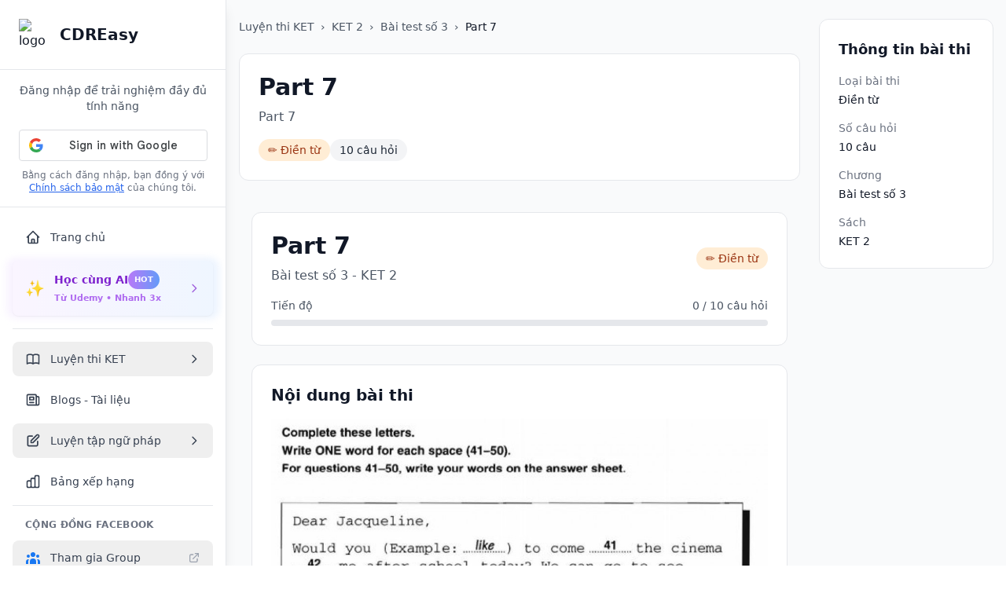

--- FILE ---
content_type: text/html; charset=utf-8
request_url: https://cdreasy.com/luyen-thi-ket/ket-2-cambridge-key-english-test-2/bai-test-so-3-4/20/265
body_size: 4613
content:
<!DOCTYPE html><html><head><meta charSet="utf-8"/><meta name="viewport" content="width=device-width"/><meta name="next-head-count" content="2"/><link rel="preload" href="/_next/static/css/4e37efa46f98ea7b.css" as="style"/><link rel="stylesheet" href="/_next/static/css/4e37efa46f98ea7b.css" data-n-g=""/><noscript data-n-css=""></noscript><script defer="" nomodule="" src="/_next/static/chunks/polyfills-42372ed130431b0a.js"></script><script src="/_next/static/chunks/webpack-6ef43a8d4a395f49.js" defer=""></script><script src="/_next/static/chunks/framework-64ad27b21261a9ce.js" defer=""></script><script src="/_next/static/chunks/main-825d2428f6b8aece.js" defer=""></script><script src="/_next/static/chunks/pages/_app-96ca66477b1913a8.js" defer=""></script><script src="/_next/static/chunks/407-bbafed949ccf8c4b.js" defer=""></script><script src="/_next/static/chunks/33-a6596251e153bb3b.js" defer=""></script><script src="/_next/static/chunks/pages/luyen-thi-ket/%5Btest%5D/%5Bexam%5D/%5Bpart%5D/%5Bdetail%5D-bd197dcd49e55c4f.js" defer=""></script><script src="/_next/static/QRvZuggmA5fv9d_s21jDw/_buildManifest.js" defer=""></script><script src="/_next/static/QRvZuggmA5fv9d_s21jDw/_ssgManifest.js" defer=""></script></head><body><div id="__next"><div class="min-h-screen bg-neutral-50 flex"><nav class="lg:hidden fixed top-0 left-0 right-0 z-50 bg-white border-b border-neutral-200 px-4 py-3"><div class="flex items-center justify-between"><div class="flex items-center"><img alt="logo" loading="lazy" width="32" height="32" decoding="async" data-nimg="1" class="w-8 h-8 mr-2" style="color:transparent" srcSet="/_next/image?url=%2Fimages%2Flogo.png&amp;w=32&amp;q=75 1x, /_next/image?url=%2Fimages%2Flogo.png&amp;w=64&amp;q=75 2x" src="/_next/image?url=%2Fimages%2Flogo.png&amp;w=64&amp;q=75"/><h1 class="text-lg font-bold text-neutral-900">CDREasy</h1></div><button class="p-2 rounded-lg text-neutral-600 hover:bg-neutral-100 transition-colors"><svg xmlns="http://www.w3.org/2000/svg" fill="none" viewBox="0 0 24 24" stroke-width="2" stroke="currentColor" aria-hidden="true" class="h-6 w-6"><path stroke-linecap="round" stroke-linejoin="round" d="M4 6h16M4 12h16M4 18h16"></path></svg></button></div></nav><aside class="fixed top-0 left-0 z-30 w-72 h-full min-h-screen bg-white border-r border-neutral-200 shadow-lg transition-transform duration-300 overflow-y-auto lg:translate-x-0 -translate-x-full"><div class="p-6 border-b border-neutral-200"><div class="flex items-center justify-between"><div class="flex items-center"><img alt="logo" loading="lazy" width="40" height="40" decoding="async" data-nimg="1" class="w-10 h-10 mr-3" style="color:transparent" srcSet="/_next/image?url=%2Fimages%2Flogo.png&amp;w=48&amp;q=75 1x, /_next/image?url=%2Fimages%2Flogo.png&amp;w=96&amp;q=75 2x" src="/_next/image?url=%2Fimages%2Flogo.png&amp;w=96&amp;q=75"/><h2 class="text-xl font-bold text-neutral-900">CDREasy</h2></div><button class="lg:hidden p-2 rounded-lg text-neutral-600 hover:bg-neutral-100 transition-colors"><svg xmlns="http://www.w3.org/2000/svg" fill="none" viewBox="0 0 24 24" stroke-width="2" stroke="currentColor" aria-hidden="true" class="h-5 w-5"><path stroke-linecap="round" stroke-linejoin="round" d="M6 18L18 6M6 6l12 12"></path></svg></button></div></div><div class="p-4 border-b border-neutral-200"><div class="space-y-4"><div class="flex flex-col items-center space-y-3"><div class="text-center"><p class="text-sm text-neutral-600 mb-2">Đăng nhập để trải nghiệm đầy đủ tính năng</p></div><div class="relative"><div class="transition-opacity"><div style="height:40px"></div></div></div><div class="text-center"><p class="text-xs text-neutral-500 max-w-xs">Bằng cách đăng nhập, bạn đồng ý với<!-- --> <a href="/privacy" class="text-blue-600 hover:text-blue-700 underline">Chính sách bảo mật</a> <!-- -->của chúng tôi.</p></div></div></div></div><nav class="p-4"><ul class="space-y-2"><li><a class="flex items-center px-4 py-3 text-sm font-medium rounded-lg transition-colors text-neutral-700 hover:bg-neutral-100" href="/"><svg class="w-5 h-5 mr-3" fill="none" stroke="currentColor" viewBox="0 0 24 24"><path stroke-linecap="round" stroke-linejoin="round" stroke-width="2" d="M3 12l2-2m0 0l7-7 7 7M5 10v10a1 1 0 001 1h3m10-11l2 2m-2-2v10a1 1 0 01-1 1h-3m-6 0a1 1 0 001-1v-4a1 1 0 011-1h2a1 1 0 011 1v4a1 1 0 001 1m-6 0h6"></path></svg>Trang chủ</a></li><li class="relative"><div class="absolute -left-2 -right-2 -top-1 -bottom-1 bg-gradient-to-r from-purple-100/50 to-blue-100/50 rounded-xl blur-sm"></div><a class="relative flex items-center px-4 py-3 text-sm font-semibold rounded-lg transition-all group shadow-sm bg-gradient-to-r from-purple-50 to-blue-50 text-purple-700 hover:from-purple-100 hover:to-blue-100 hover:shadow-md" href="/khoa-hoc"><span class="text-xl mr-3">✨</span><div class="flex-1"><div class="flex items-center gap-2"><span>Học cùng AI</span><span class="px-2 py-0.5 text-[10px] font-bold rounded-full animate-pulse bg-gradient-to-r from-purple-500 to-blue-500 text-white">HOT</span></div><p class="text-[11px] mt-0.5 text-purple-600/70">Từ Udemy • Nhanh 3x</p></div><svg class="w-4 h-4 opacity-70" fill="none" stroke="currentColor" viewBox="0 0 24 24"><path stroke-linecap="round" stroke-linejoin="round" stroke-width="2" d="M9 5l7 7-7 7"></path></svg></a></li><li class="py-2"><div class="border-t border-neutral-200"></div></li><li><button class="w-full flex items-center justify-between px-4 py-3 text-sm font-medium rounded-lg transition-colors text-neutral-700 hover:bg-neutral-100"><div class="flex items-center"><svg class="w-5 h-5 mr-3" fill="none" stroke="currentColor" viewBox="0 0 24 24"><path stroke-linecap="round" stroke-linejoin="round" stroke-width="2" d="M12 6.253v13m0-13C10.832 5.477 9.246 5 7.5 5S4.168 5.477 3 6.253v13C4.168 18.477 5.754 18 7.5 18s3.332.477 4.5 1.253m0-13C13.168 5.477 14.754 5 16.5 5c1.746 0 3.332.477 4.5 1.253v13C19.832 18.477 18.246 18 16.5 18c-1.746 0-3.332.477-4.5 1.253"></path></svg>Luyện thi KET</div><svg xmlns="http://www.w3.org/2000/svg" fill="none" viewBox="0 0 24 24" stroke-width="2" stroke="currentColor" aria-hidden="true" class="w-4 h-4"><path stroke-linecap="round" stroke-linejoin="round" d="M9 5l7 7-7 7"></path></svg></button></li><li><a class="flex items-center px-4 py-3 text-sm font-medium rounded-lg transition-colors text-neutral-700 hover:bg-neutral-100" href="/blogs"><svg class="w-5 h-5 mr-3" fill="none" stroke="currentColor" viewBox="0 0 24 24"><path stroke-linecap="round" stroke-linejoin="round" stroke-width="2" d="M19 20H5a2 2 0 01-2-2V6a2 2 0 012-2h10a2 2 0 012 2v1m2 13a2 2 0 01-2-2V7m2 13a2 2 0 002-2V9a2 2 0 00-2-2h-2m-4-3H9M7 16h6M7 8h6v4H7V8z"></path></svg>Blogs - Tài liệu</a></li><li><button class="w-full flex items-center justify-between px-4 py-3 text-sm font-medium rounded-lg transition-colors text-neutral-700 hover:bg-neutral-100"><div class="flex items-center"><svg class="w-5 h-5 mr-3" fill="none" stroke="currentColor" viewBox="0 0 24 24"><path stroke-linecap="round" stroke-linejoin="round" stroke-width="2" d="M11 5H6a2 2 0 00-2 2v11a2 2 0 002 2h11a2 2 0 002-2v-5m-1.414-9.414a2 2 0 112.828 2.828L11.828 15H9v-2.828l8.586-8.586z"></path></svg>Luyện tập ngữ pháp</div><svg xmlns="http://www.w3.org/2000/svg" fill="none" viewBox="0 0 24 24" stroke-width="2" stroke="currentColor" aria-hidden="true" class="w-4 h-4"><path stroke-linecap="round" stroke-linejoin="round" d="M9 5l7 7-7 7"></path></svg></button></li><li><a class="flex items-center px-4 py-3 text-sm font-medium rounded-lg transition-colors text-neutral-700 hover:bg-neutral-100" href="/bang-xep-hang"><svg class="w-5 h-5 mr-3" fill="none" stroke="currentColor" viewBox="0 0 24 24"><path stroke-linecap="round" stroke-linejoin="round" stroke-width="2" d="M9 19v-6a2 2 0 00-2-2H5a2 2 0 00-2 2v6a2 2 0 002 2h2a2 2 0 002-2zm0 0V9a2 2 0 012-2h2a2 2 0 012 2v10m-6 0a2 2 0 002 2h2a2 2 0 002-2m0 0V5a2 2 0 012-2h2a2 2 0 012 2v14a2 2 0 01-2 2h-2a2 2 0 01-2-2z"></path></svg>Bảng xếp hạng</a></li><li class="mt-4 pt-4 border-t border-neutral-200"><div class="px-4 mb-3"><h3 class="text-xs font-semibold text-neutral-500 uppercase tracking-wide">Cộng đồng Facebook</h3></div><ul class="space-y-2"><li><button class="w-full flex items-center px-4 py-3 text-sm font-medium rounded-lg transition-colors text-neutral-700 hover:bg-neutral-100 group"><div class="flex items-center justify-between w-full"><div class="flex items-center"><div class="w-5 h-5 mr-3 text-[#1877F2] group-hover:text-[#166FE5] transition-colors"><svg fill="currentColor" viewBox="0 0 20 20"><path d="M13 6a3 3 0 11-6 0 3 3 0 016 0zM18 8a2 2 0 11-4 0 2 2 0 014 0zM14 15a4 4 0 00-8 0v3h8v-3zM6 8a2 2 0 11-4 0 2 2 0 014 0zM16 18v-3a5.972 5.972 0 00-.75-2.906A3.005 3.005 0 0119 15v3h-3zM4.75 12.094A5.973 5.973 0 004 15v3H1v-3a3 3 0 013.75-2.906z"></path></svg></div><span class="text-neutral-700 group-hover:text-neutral-900">Tham gia Group</span></div><svg class="w-4 h-4 text-neutral-400 group-hover:text-neutral-600" fill="none" stroke="currentColor" viewBox="0 0 24 24"><path stroke-linecap="round" stroke-linejoin="round" stroke-width="2" d="M10 6H6a2 2 0 00-2 2v10a2 2 0 002 2h10a2 2 0 002-2v-4M14 4h6m0 0v6m0-6L10 14"></path></svg></div></button></li><li><button class="w-full flex items-center px-4 py-3 text-sm font-medium rounded-lg transition-colors text-neutral-700 hover:bg-neutral-100 group"><div class="flex items-center justify-between w-full"><div class="flex items-center"><div class="w-5 h-5 mr-3 text-[#1877F2] group-hover:text-[#166FE5] transition-colors"><svg fill="currentColor" viewBox="0 0 20 20"><path d="M2 10.5a1.5 1.5 0 113 0v6a1.5 1.5 0 01-3 0v-6zM6 10.333v5.43a2 2 0 001.106 1.79l.05.025A4 4 0 008.943 18h5.416a2 2 0 001.962-1.608l1.2-6A2 2 0 0015.56 8H12V4a2 2 0 00-2-2 1 1 0 00-1 1v.667a4 4 0 01-.8 2.4L6.8 7.933a4 4 0 00-.8 2.4z"></path></svg></div><span class="text-neutral-700 group-hover:text-neutral-900">Like Page</span></div><svg class="w-4 h-4 text-neutral-400 group-hover:text-neutral-600" fill="none" stroke="currentColor" viewBox="0 0 24 24"><path stroke-linecap="round" stroke-linejoin="round" stroke-width="2" d="M10 6H6a2 2 0 00-2 2v10a2 2 0 002 2h10a2 2 0 002-2v-4M14 4h6m0 0v6m0-6L10 14"></path></svg></div></button></li></ul></li></ul></nav></aside><main class="flex-1 lg:ml-72 min-h-screen relative z-10"><div class="pt-16 lg:pt-0"><div class="min-h-screen bg-neutral-50"><div class="flex flex-col items-center justify-center p-8"><div class="animate-spin rounded-full border-2 border-transparent h-12 w-12 border-primary-500 border-t-current" role="status" aria-label="Loading"></div><p class="mt-4 text-neutral-600">Đang tải bài thi...</p></div></div></div><footer class="bg-gradient-to-b from-neutral-50 to-white border-t border-neutral-200 mt-16"><div class="bg-gradient-to-r from-purple-600 to-blue-600 py-8"><div class="max-w-7xl mx-auto px-4"><div class="flex flex-col md:flex-row items-center justify-between gap-4"><div class="text-center md:text-left"><div class="flex items-center justify-center md:justify-start gap-2 mb-2"><span class="text-2xl">✨</span><h3 class="text-2xl font-bold text-white">Học cùng AI</h3><span class="px-2 py-1 bg-white/20 text-white text-xs font-bold rounded-full animate-pulse">HOT</span></div><p class="text-white/90 text-sm">Nội dung tổng hợp từ Udemy • Học nhanh gấp 3 lần • Miễn phí 100%</p></div><a class="px-8 py-3 bg-white text-purple-600 rounded-lg font-semibold hover:bg-purple-50 transition-all shadow-lg hover:shadow-xl transform hover:scale-105" href="/khoa-hoc">Khám phá ngay →</a></div></div></div><div class="max-w-7xl mx-auto px-4 py-12"><div class="grid grid-cols-1 md:grid-cols-4 gap-8 mb-8"><div class="col-span-1 md:col-span-2"><div class="flex items-center space-x-3 mb-4"><img alt="logo" loading="lazy" width="40" height="40" decoding="async" data-nimg="1" class="w-10 h-10" style="color:transparent" srcSet="/_next/image?url=%2Fimages%2Flogo.png&amp;w=48&amp;q=75 1x, /_next/image?url=%2Fimages%2Flogo.png&amp;w=96&amp;q=75 2x" src="/_next/image?url=%2Fimages%2Flogo.png&amp;w=96&amp;q=75"/><h3 class="text-xl font-bold text-neutral-900">CDREasy</h3></div><p class="text-sm text-neutral-600 mb-4 leading-relaxed">Nền tảng học trực tuyến đa dạng với khóa học AI được tổng hợp từ Udemy và các nguồn học uy tín. Học nhanh hơn, hiệu quả hơn với công nghệ AI tiên tiến.</p><div class="flex flex-wrap gap-2"><span class="px-3 py-1 bg-gradient-to-r from-purple-100 to-blue-100 text-purple-700 text-xs font-semibold rounded-full">✨ AI-Powered</span><span class="px-3 py-1 bg-blue-100 text-blue-700 text-xs font-semibold rounded-full">📚 100+ Nguồn</span><span class="px-3 py-1 bg-green-100 text-green-700 text-xs font-semibold rounded-full">⚡ Nhanh 3x</span></div></div><div><h4 class="font-semibold text-neutral-900 mb-4">Khóa học</h4><ul class="space-y-2"><li><a class="text-sm font-semibold text-purple-600 hover:text-purple-700 transition-colors flex items-center gap-1" href="/khoa-hoc"><span>✨</span>Học cùng AI<span class="px-1.5 py-0.5 bg-purple-100 text-purple-700 text-[10px] font-bold rounded">HOT</span></a></li><li><a class="text-sm text-neutral-600 hover:text-primary-600 transition-colors" href="/luyen-thi-ket">Luyện thi KET</a></li><li><a class="text-sm text-neutral-600 hover:text-primary-600 transition-colors" href="/luyen-tap-ngu-phap">Luyện tập ngữ pháp</a></li><li><a class="text-sm text-neutral-600 hover:text-primary-600 transition-colors" href="/blogs">Blogs &amp; Tài liệu</a></li><li><a class="text-sm text-neutral-600 hover:text-primary-600 transition-colors" href="/bang-xep-hang">Bảng xếp hạng</a></li></ul></div><div><h4 class="font-semibold text-neutral-900 mb-4">Liên hệ</h4><ul class="space-y-3"><li class="flex items-start space-x-2"><svg class="w-4 h-4 text-neutral-400 mt-0.5" fill="none" stroke="currentColor" viewBox="0 0 24 24"><path stroke-linecap="round" stroke-linejoin="round" stroke-width="2" d="M3 8l7.89 5.26a2 2 0 002.22 0L21 8M5 19h14a2 2 0 002-2V7a2 2 0 00-2-2H5a2 2 0 00-2 2v10a2 2 0 002 2z"></path></svg><span class="text-sm text-neutral-600">support@cdreasy.com</span></li><li class="flex items-start space-x-2"><svg class="w-4 h-4 text-neutral-400 mt-0.5" fill="none" stroke="currentColor" viewBox="0 0 24 24"><path stroke-linecap="round" stroke-linejoin="round" stroke-width="2" d="M12 8v4l3 3m6-3a9 9 0 11-18 0 9 9 0 0118 0z"></path></svg><span class="text-sm text-neutral-600">Hỗ trợ 24/7</span></li><li class="flex items-start space-x-2"><svg class="w-4 h-4 text-neutral-400 mt-0.5" fill="none" stroke="currentColor" viewBox="0 0 24 24"><path stroke-linecap="round" stroke-linejoin="round" stroke-width="2" d="M9 12l2 2 4-4m5.618-4.016A11.955 11.955 0 0112 2.944a11.955 11.955 0 01-8.618 3.04A12.02 12.02 0 003 9c0 5.591 3.824 10.29 9 11.622 5.176-1.332 9-6.03 9-11.622 0-1.042-.133-2.052-.382-3.016z"></path></svg><span class="text-sm text-neutral-600">Bảo mật &amp; An toàn</span></li></ul></div></div><div class="border-t border-neutral-200 pt-8"><div class="flex flex-col md:flex-row items-center justify-between space-y-4 md:space-y-0"><p class="text-sm text-neutral-500 text-center md:text-left">© <!-- -->2025<!-- --> CDREasy English. All rights reserved.</p><div class="flex items-center space-x-4"><a href="#" class="text-neutral-400 hover:text-primary-600 transition-colors" aria-label="Facebook"><svg class="w-5 h-5" fill="currentColor" viewBox="0 0 24 24"><path d="M24 12.073c0-6.627-5.373-12-12-12s-12 5.373-12 12c0 5.99 4.388 10.954 10.125 11.854v-8.385H7.078v-3.47h3.047V9.43c0-3.007 1.792-4.669 4.533-4.669 1.312 0 2.686.235 2.686.235v2.953H15.83c-1.491 0-1.956.925-1.956 1.874v2.25h3.328l-.532 3.47h-2.796v8.385C19.612 23.027 24 18.062 24 12.073z"></path></svg></a><a href="#" class="text-neutral-400 hover:text-primary-600 transition-colors" aria-label="YouTube"><svg class="w-5 h-5" fill="currentColor" viewBox="0 0 24 24"><path d="M23.498 6.186a3.016 3.016 0 0 0-2.122-2.136C19.505 3.545 12 3.545 12 3.545s-7.505 0-9.377.505A3.017 3.017 0 0 0 .502 6.186C0 8.07 0 12 0 12s0 3.93.502 5.814a3.016 3.016 0 0 0 2.122 2.136c1.871.505 9.376.505 9.376.505s7.505 0 9.377-.505a3.015 3.015 0 0 0 2.122-2.136C24 15.93 24 12 24 12s0-3.93-.502-5.814zM9.545 15.568V8.432L15.818 12l-6.273 3.568z"></path></svg></a><a href="#" class="text-neutral-400 hover:text-primary-600 transition-colors" aria-label="Zalo"><svg class="w-5 h-5" fill="currentColor" viewBox="0 0 24 24"><path d="M12 2C6.48 2 2 6.48 2 12s4.48 10 10 10 10-4.48 10-10S17.52 2 12 2zm0 18c-4.41 0-8-3.59-8-8s3.59-8 8-8 8 3.59 8 8-3.59 8-8 8zm-1-13h2v6h-2zm0 8h2v2h-2z"></path></svg></a></div></div></div></div></footer></main></div></div><script id="__NEXT_DATA__" type="application/json">{"props":{"pageProps":{}},"page":"/luyen-thi-ket/[test]/[exam]/[part]/[detail]","query":{},"buildId":"QRvZuggmA5fv9d_s21jDw","nextExport":true,"autoExport":true,"isFallback":false,"scriptLoader":[]}</script></body></html>

--- FILE ---
content_type: text/html; charset=utf-8
request_url: https://www.google.com/recaptcha/api2/aframe
body_size: 266
content:
<!DOCTYPE HTML><html><head><meta http-equiv="content-type" content="text/html; charset=UTF-8"></head><body><script nonce="iSruw6dzUYApNsdW94hhDw">/** Anti-fraud and anti-abuse applications only. See google.com/recaptcha */ try{var clients={'sodar':'https://pagead2.googlesyndication.com/pagead/sodar?'};window.addEventListener("message",function(a){try{if(a.source===window.parent){var b=JSON.parse(a.data);var c=clients[b['id']];if(c){var d=document.createElement('img');d.src=c+b['params']+'&rc='+(localStorage.getItem("rc::a")?sessionStorage.getItem("rc::b"):"");window.document.body.appendChild(d);sessionStorage.setItem("rc::e",parseInt(sessionStorage.getItem("rc::e")||0)+1);localStorage.setItem("rc::h",'1768909269732');}}}catch(b){}});window.parent.postMessage("_grecaptcha_ready", "*");}catch(b){}</script></body></html>

--- FILE ---
content_type: application/javascript; charset=UTF-8
request_url: https://cdreasy.com/_next/static/chunks/33-a6596251e153bb3b.js
body_size: 2566
content:
"use strict";(self.webpackChunk_N_E=self.webpackChunk_N_E||[]).push([[33],{8227:function(e,r,t){t.d(r,{EB:function(){return a},MS:function(){return h},Rd:function(){return u},Uv:function(){return d},iH:function(){return c},ub:function(){return m}});var s=t(5893),n=t(7294),i=t(9664);class o extends n.Component{static getDerivedStateFromError(e){return{hasError:!0,error:e}}componentDidCatch(e,r){console.error("Error caught by boundary:",e,r),this.props.onError&&this.props.onError(e,r)}render(){return this.state.hasError?this.props.fallback?this.props.fallback:(0,s.jsx)(l,{error:this.state.error,onRetry:this.handleRetry}):this.props.children}constructor(...e){super(...e),this.state={hasError:!1},this.handleRetry=()=>{this.setState({hasError:!1,error:void 0})}}}let l=e=>{let{error:r,onRetry:t,title:n="C\xf3 lỗi xảy ra",message:i="Đ\xe3 xảy ra lỗi kh\xf4ng mong muốn. Vui l\xf2ng thử lại.",showDetails:o=!1}=e;return(0,s.jsx)("div",{className:"min-h-[400px] flex items-center justify-center p-8",children:(0,s.jsxs)("div",{className:"text-center max-w-md",children:[(0,s.jsx)("div",{className:"mx-auto mb-4 w-16 h-16 bg-error-100 rounded-full flex items-center justify-center",children:(0,s.jsx)("svg",{className:"w-8 h-8 text-error-600",fill:"none",stroke:"currentColor",viewBox:"0 0 24 24",children:(0,s.jsx)("path",{strokeLinecap:"round",strokeLinejoin:"round",strokeWidth:2,d:"M12 9v2m0 4h.01m-6.938 4h13.856c1.54 0 2.502-1.667 1.732-2.5L13.732 4c-.77-.833-1.964-.833-2.732 0L3.732 16.5c-.77.833.192 2.5 1.732 2.5z"})})}),(0,s.jsx)("h2",{className:"text-xl font-semibold text-neutral-900 mb-2",children:n}),(0,s.jsx)("p",{className:"text-neutral-600 mb-6",children:i}),o&&r&&(0,s.jsxs)("div",{className:"mb-6 p-4 bg-error-50 border border-error-200 rounded-lg text-left",children:[(0,s.jsx)("p",{className:"text-sm font-medium text-error-800 mb-2",children:"Chi tiết lỗi:"}),(0,s.jsx)("p",{className:"text-xs text-error-700 font-mono",children:r.message}),r.stack&&(0,s.jsx)("pre",{className:"mt-2 text-xs text-error-600 overflow-x-auto",children:r.stack})]}),t&&(0,s.jsxs)("button",{onClick:t,className:"inline-flex items-center px-4 py-2 border border-transparent text-sm font-medium rounded-md text-white bg-primary-600 hover:bg-primary-700 focus:outline-none focus:ring-2 focus:ring-offset-2 focus:ring-primary-500 transition-colors duration-200",children:[(0,s.jsx)("svg",{className:"w-4 h-4 mr-2",fill:"none",stroke:"currentColor",viewBox:"0 0 24 24",children:(0,s.jsx)("path",{strokeLinecap:"round",strokeLinejoin:"round",strokeWidth:2,d:"M4 4v5h.582m15.356 2A8.001 8.001 0 004.582 9m0 0H9m11 11v-5h-.581m0 0a8.003 8.003 0 01-15.357-2m15.357 2H15"})}),"Thử lại"]})]})})},a=e=>{let{children:r}=e;return(0,s.jsx)(o,{fallback:(0,s.jsx)(l,{title:"Kh\xf4ng thể tải danh s\xe1ch s\xe1ch",message:"Đ\xe3 xảy ra lỗi khi tải danh s\xe1ch s\xe1ch KET. Vui l\xf2ng thử lại."}),children:r})},c=e=>{let{children:r}=e;return(0,s.jsx)(o,{fallback:(0,s.jsx)(l,{title:"Kh\xf4ng thể tải danh s\xe1ch chương",message:"Đ\xe3 xảy ra lỗi khi tải danh s\xe1ch chương. Vui l\xf2ng thử lại."}),children:r})},d=e=>{let{children:r}=e;return(0,s.jsx)(o,{fallback:(0,s.jsx)(l,{title:"Kh\xf4ng thể tải b\xe0i thi",message:"Đ\xe3 xảy ra lỗi khi tải b\xe0i thi. Vui l\xf2ng thử lại."}),children:r})},u=e=>{let{children:r}=e;return(0,s.jsx)(o,{fallback:(0,s.jsx)(l,{title:"Kh\xf4ng thể tải c\xe2u hỏi",message:"Đ\xe3 xảy ra lỗi khi tải c\xe2u hỏi. Vui l\xf2ng thử lại."}),children:r})},h=e=>{var r,t,n,o;let{error:l,onRetry:a,className:c}=e,d=l?"TypeError"===l.name&&l.message.includes("fetch")?"network":(null===(r=l.response)||void 0===r?void 0:r.status)>=500?"server":(null===(t=l.response)||void 0===t?void 0:t.status)>=400?"client":"unknown":"unknown",u="string"==typeof l?l:(null==l?void 0:l.message)?l.message:(null==l?void 0:null===(o=l.response)||void 0===o?void 0:null===(n=o.data)||void 0===n?void 0:n.message)?l.response.data.message:"Đ\xe3 xảy ra lỗi kh\xf4ng x\xe1c định";return(0,s.jsxs)("div",{className:(0,i.cn)("text-center p-8",c),children:[(0,s.jsx)("div",{className:"mx-auto mb-4 w-16 h-16 bg-error-100 rounded-full flex items-center justify-center",children:(()=>{switch(d){case"network":return(0,s.jsx)("svg",{className:"w-8 h-8 text-warning-600",fill:"none",stroke:"currentColor",viewBox:"0 0 24 24",children:(0,s.jsx)("path",{strokeLinecap:"round",strokeLinejoin:"round",strokeWidth:2,d:"M12 19l9 2-9-18-9 18 9-2zm0 0v-8"})});case"server":return(0,s.jsx)("svg",{className:"w-8 h-8 text-error-600",fill:"none",stroke:"currentColor",viewBox:"0 0 24 24",children:(0,s.jsx)("path",{strokeLinecap:"round",strokeLinejoin:"round",strokeWidth:2,d:"M9 12l2 2 4-4m6 2a9 9 0 11-18 0 9 9 0 0118 0z"})});default:return(0,s.jsx)("svg",{className:"w-8 h-8 text-error-600",fill:"none",stroke:"currentColor",viewBox:"0 0 24 24",children:(0,s.jsx)("path",{strokeLinecap:"round",strokeLinejoin:"round",strokeWidth:2,d:"M12 8v4m0 4h.01M21 12a9 9 0 11-18 0 9 9 0 0118 0z"})})}})()}),(0,s.jsx)("h3",{className:"text-lg font-semibold text-neutral-900 mb-2",children:(()=>{switch(d){case"network":return"Lỗi kết nối";case"server":return"Lỗi m\xe1y chủ";case"client":return"Lỗi y\xeau cầu";default:return"C\xf3 lỗi xảy ra"}})()}),(0,s.jsx)("p",{className:"text-neutral-600 mb-4",children:u}),a&&(0,s.jsxs)("button",{onClick:a,className:"inline-flex items-center px-4 py-2 border border-transparent text-sm font-medium rounded-md text-white bg-primary-600 hover:bg-primary-700 focus:outline-none focus:ring-2 focus:ring-offset-2 focus:ring-primary-500 transition-colors duration-200",children:[(0,s.jsx)("svg",{className:"w-4 h-4 mr-2",fill:"none",stroke:"currentColor",viewBox:"0 0 24 24",children:(0,s.jsx)("path",{strokeLinecap:"round",strokeLinejoin:"round",strokeWidth:2,d:"M4 4v5h.582m15.356 2A8.001 8.001 0 004.582 9m0 0H9m11 11v-5h-.581m0 0a8.003 8.003 0 01-15.357-2m15.357 2H15"})}),"Thử lại"]})]})},m=e=>{let{title:r="Kh\xf4ng c\xf3 dữ liệu",message:t="Hiện tại chưa c\xf3 nội dung n\xe0o.",action:n,icon:o,className:l}=e,a=(0,s.jsx)("svg",{className:"w-8 h-8 text-neutral-400",fill:"none",stroke:"currentColor",viewBox:"0 0 24 24",children:(0,s.jsx)("path",{strokeLinecap:"round",strokeLinejoin:"round",strokeWidth:2,d:"M20 13V6a2 2 0 00-2-2H6a2 2 0 00-2 2v7m16 0v5a2 2 0 01-2 2H6a2 2 0 01-2-2v-5m16 0h-2.586a1 1 0 00-.707.293l-2.414 2.414a1 1 0 01-.707.293h-3.172a1 1 0 01-.707-.293l-2.414-2.414A1 1 0 006.586 13H4"})});return(0,s.jsxs)("div",{className:(0,i.cn)("text-center p-8",l),children:[(0,s.jsx)("div",{className:"mx-auto mb-4 w-16 h-16 bg-neutral-100 rounded-full flex items-center justify-center",children:o||a}),(0,s.jsx)("h3",{className:"text-lg font-semibold text-neutral-900 mb-2",children:r}),(0,s.jsx)("p",{className:"text-neutral-600 mb-4",children:t}),n&&(0,s.jsx)("button",{onClick:n.onClick,className:"inline-flex items-center px-4 py-2 border border-transparent text-sm font-medium rounded-md text-white bg-primary-600 hover:bg-primary-700 focus:outline-none focus:ring-2 focus:ring-offset-2 focus:ring-primary-500 transition-colors duration-200",children:n.label})]})}},7798:function(e,r,t){t.d(r,{E3:function(){return d},XG:function(){return c},gA:function(){return a},ly:function(){return o},n1:function(){return l}});var s=t(5893);t(7294);var n=t(9664);let i=e=>{let{size:r="md",color:t="primary",className:i}=e;return(0,s.jsx)("div",{className:(0,n.cn)("animate-spin rounded-full border-2 border-transparent",{sm:"h-4 w-4",md:"h-8 w-8",lg:"h-12 w-12",xl:"h-16 w-16"}[r],{primary:"border-primary-500",secondary:"border-neutral-500",success:"border-success-500",warning:"border-warning-500",error:"border-error-500"}[t],"border-t-current",i),role:"status","aria-label":"Loading"})},o=e=>{let{children:r,message:t="Đang tải...",className:o}=e;return(0,s.jsxs)("div",{className:(0,n.cn)("flex flex-col items-center justify-center p-8",o),children:[(0,s.jsx)(i,{size:"lg"}),r||(0,s.jsx)("p",{className:"mt-4 text-neutral-600",children:t})]})},l=()=>(0,s.jsxs)("div",{className:"bg-white border border-neutral-200 rounded-lg p-4 animate-pulse",children:[(0,s.jsx)("div",{className:"h-4 bg-neutral-200 rounded w-3/4 mb-3"}),(0,s.jsx)("div",{className:"h-3 bg-neutral-200 rounded w-1/2 mb-2"}),(0,s.jsx)("div",{className:"h-3 bg-neutral-200 rounded w-2/3"})]}),a=()=>(0,s.jsxs)("div",{className:"bg-white border border-neutral-200 rounded-lg p-4 animate-pulse",children:[(0,s.jsx)("div",{className:"h-5 bg-neutral-200 rounded w-4/5 mb-3"}),(0,s.jsx)("div",{className:"h-3 bg-neutral-200 rounded w-full mb-2"}),(0,s.jsx)("div",{className:"h-3 bg-neutral-200 rounded w-3/4"})]}),c=()=>(0,s.jsxs)("div",{className:"bg-white border border-neutral-200 rounded-lg p-3 animate-pulse",children:[(0,s.jsx)("div",{className:"h-4 bg-neutral-200 rounded w-2/3 mb-2"}),(0,s.jsx)("div",{className:"h-3 bg-neutral-200 rounded w-1/2"})]}),d=e=>{let{items:r=6,columns:t=3,SkeletonComponent:i=l}=e;return(0,s.jsx)("div",{className:(0,n.cn)("grid gap-4",{1:"grid-cols-1",2:"grid-cols-1 sm:grid-cols-2",3:"grid-cols-1 sm:grid-cols-2 lg:grid-cols-3",4:"grid-cols-1 sm:grid-cols-2 lg:grid-cols-4",5:"grid-cols-1 sm:grid-cols-2 md:grid-cols-3 lg:grid-cols-5",6:"grid-cols-1 sm:grid-cols-2 md:grid-cols-3 lg:grid-cols-6"}[t]||"grid-cols-3"),children:[...Array(r)].map((e,r)=>(0,s.jsx)(i,{},r))})}}}]);

--- FILE ---
content_type: application/javascript; charset=UTF-8
request_url: https://cdreasy.com/_next/static/chunks/pages/luyen-thi-ket/%5Btest%5D/%5Bexam%5D/%5Bpart%5D/%5Bdetail%5D-bd197dcd49e55c4f.js
body_size: 11663
content:
(self.webpackChunk_N_E=self.webpackChunk_N_E||[]).push([[865],{3244:function(e,t,s){(window.__NEXT_P=window.__NEXT_P||[]).push(["/luyen-thi-ket/[test]/[exam]/[part]/[detail]",function(){return s(3933)}])},5705:function(e,t,s){"use strict";var n=s(5893),r=s(1664),l=s.n(r),a=s(7294),i=s(2727),o=s(5007),d=s(1163),c=s(9664),u=s(7798),m=s(8227);t.Z=e=>{let{bookId:t}=e,s=(0,o.I0)(),r=(0,o.v9)(e=>e.chapters.chapters),x=(0,o.v9)(e=>e.chapters.status),h=(0,o.v9)(e=>e.chapters.error),{part:p}=(0,d.useRouter)().query;return((0,d.useRouter)(),(0,a.useEffect)(()=>{s((0,i.l)(t))},[s,t]),"loading"===x)?(0,n.jsxs)("div",{className:"p-4",children:[(0,n.jsxs)("div",{className:"mb-6",children:[(0,n.jsx)("div",{className:"h-8 bg-neutral-200 rounded w-64 mb-2 animate-pulse"}),(0,n.jsx)("div",{className:"h-4 bg-neutral-200 rounded w-96 animate-pulse"})]}),(0,n.jsx)(u.E3,{items:6,columns:3,SkeletonComponent:u.gA})]}):"failed"===x?(0,n.jsx)("div",{className:"p-4",children:(0,n.jsx)(m.MS,{error:h,onRetry:()=>{s((0,i.l)(t))}})}):"succeeded"===x&&0===r.length?(0,n.jsx)("div",{className:"p-4",children:(0,n.jsx)(m.ub,{title:"Chưa c\xf3 chương n\xe0o",message:"Cuốn s\xe1ch n\xe0y chưa c\xf3 chương n\xe0o được tải l\xean.",icon:(0,n.jsx)("svg",{className:"w-8 h-8 text-neutral-400",fill:"none",stroke:"currentColor",viewBox:"0 0 24 24",children:(0,n.jsx)("path",{strokeLinecap:"round",strokeLinejoin:"round",strokeWidth:2,d:"M9 12h6m-6 4h6m2 5H7a2 2 0 01-2-2V5a2 2 0 012-2h5.586a1 1 0 01.707.293l5.414 5.414a1 1 0 01.293.707V19a2 2 0 01-2 2z"})})})}):"succeeded"===x&&r.length>0?(0,n.jsx)(m.iH,{children:(0,n.jsxs)("div",{className:"p-4",children:[(0,n.jsxs)("div",{className:"mb-8",children:[(0,n.jsx)("h1",{className:"text-2xl md:text-3xl font-bold text-neutral-900 mb-2",children:r[0].books.name}),(0,n.jsx)("p",{className:"text-neutral-600",children:"Chọn chương để bắt đầu học tập"})]}),(0,n.jsx)("div",{className:"grid grid-cols-1 sm:grid-cols-2 lg:grid-cols-3 xl:grid-cols-4 gap-4 md:gap-6",children:r.map((e,t)=>{let s=p&&p.toString()===e.id.toString();return(0,n.jsx)(l(),{href:"/luyen-thi-ket/".concat(e.books.slug,"/").concat(e.slug,"/").concat(e.id),children:(0,n.jsxs)("div",{className:(0,c.cn)("group relative overflow-hidden rounded-xl border bg-white shadow-sm transition-all duration-300","hover:shadow-lg hover:-translate-y-1 cursor-pointer","focus-within:ring-2 focus-within:ring-primary-500 focus-within:ring-offset-2",s?"border-primary-300 bg-primary-50 shadow-md":"border-neutral-200 hover:border-neutral-300"),children:[(0,n.jsx)("div",{className:"absolute top-4 right-4",children:(0,n.jsx)("span",{className:(0,c.cn)("inline-flex items-center justify-center w-8 h-8 rounded-full text-xs font-bold",s?"bg-primary-100 text-primary-800":"bg-neutral-100 text-neutral-600 group-hover:bg-neutral-200"),children:t+1})}),(0,n.jsxs)("div",{className:"p-6 pr-16",children:[(0,n.jsx)("h2",{className:(0,c.cn)("text-lg font-bold mb-3 transition-colors duration-200",s?"text-primary-900":"text-neutral-900 group-hover:text-primary-700"),children:e.name}),(0,n.jsx)("p",{className:(0,c.cn)("text-sm leading-relaxed mb-4",s?"text-primary-700":"text-neutral-600"),children:e.desc}),(0,n.jsxs)("div",{className:"flex items-center justify-between",children:[(0,n.jsx)("span",{className:(0,c.cn)("text-xs font-medium",s?"text-primary-600":"text-neutral-500"),children:s?"Đang học":"Chưa học"}),(0,n.jsxs)("div",{className:(0,c.cn)("flex items-center text-xs font-medium",s?"text-primary-600":"text-neutral-500 group-hover:text-primary-600"),children:["Bắt đầu",(0,n.jsx)("svg",{className:"w-3 h-3 ml-1 transform group-hover:translate-x-0.5 transition-transform duration-200",fill:"none",stroke:"currentColor",viewBox:"0 0 24 24",children:(0,n.jsx)("path",{strokeLinecap:"round",strokeLinejoin:"round",strokeWidth:2,d:"M9 5l7 7-7 7"})})]})]})]}),s&&(0,n.jsx)("div",{className:"absolute bottom-0 left-0 w-full h-1 bg-gradient-to-r from-primary-500 to-primary-600"}),(0,n.jsx)("div",{className:"absolute inset-0 bg-gradient-to-r from-primary-500/0 to-primary-500/0 group-hover:from-primary-500/5 group-hover:to-primary-500/10 transition-all duration-300"})]})},e.id)})})]})}):null}},6593:function(e,t,s){"use strict";var n=s(5893),r=s(1664),l=s.n(r),a=s(7294),i=s(8036),o=s(5007),d=s(1163),c=s(581),u=s(9664),m=s(7798),x=s(8227);t.Z=e=>{let{chapterId:t}=e,s=(0,o.I0)(),r=(0,o.v9)(e=>e.exams.exams),h=(0,o.v9)(e=>e.exams.status),p=(0,o.v9)(e=>e.exams.error),b=(0,o.v9)(e=>e.bookInfo.book),g=(0,o.v9)(e=>e.bookInfo.status),[j,f]=(0,a.useState)([]),[v,N]=(0,a.useState)([]),w=(0,d.useRouter)(),y=w.query.test,k=w.query.detail;return((0,a.useEffect)(()=>{s((0,i.U)({chapterId:t}))},[s,t]),(0,a.useEffect)(()=>{y&&s((0,c.i)(y))},[s,y]),(0,a.useEffect)(()=>{f(r.filter(e=>"READING"===e.examType)),N(r.filter(e=>"LISTENING"===e.examType))},[r]),"loading"===h||"loading"===g)?(0,n.jsxs)("div",{className:"space-y-8",children:[(0,n.jsx)("div",{className:"p-4",children:(0,n.jsx)("div",{className:"h-8 bg-neutral-200 rounded w-80 animate-pulse"})}),(0,n.jsxs)("div",{className:"p-4",children:[(0,n.jsx)("div",{className:"h-8 bg-neutral-200 rounded w-48 mb-4 animate-pulse"}),(0,n.jsx)(m.E3,{items:6,columns:6,SkeletonComponent:m.XG})]}),(0,n.jsxs)("div",{className:"p-4",children:[(0,n.jsx)("div",{className:"h-8 bg-neutral-200 rounded w-48 mb-4 animate-pulse"}),(0,n.jsx)(m.E3,{items:6,columns:6,SkeletonComponent:m.XG})]})]}):"failed"===h||"failed"===g?(0,n.jsx)("div",{className:"p-4",children:(0,n.jsx)(x.MS,{error:p,onRetry:()=>{s((0,i.U)({chapterId:t})),y&&s((0,c.i)(y))}})}):"succeeded"===h&&0===r.length?(0,n.jsx)("div",{className:"p-4",children:(0,n.jsx)(x.ub,{title:"Chưa c\xf3 b\xe0i thi n\xe0o",message:"Chương n\xe0y chưa c\xf3 b\xe0i thi n\xe0o được tải l\xean.",icon:(0,n.jsx)("svg",{className:"w-8 h-8 text-neutral-400",fill:"none",stroke:"currentColor",viewBox:"0 0 24 24",children:(0,n.jsx)("path",{strokeLinecap:"round",strokeLinejoin:"round",strokeWidth:2,d:"M9 12h6m-6 4h6m2 5H7a2 2 0 01-2-2V5a2 2 0 012-2h5.586a1 1 0 01.707.293l5.414 5.414a1 1 0 01.293.707V19a2 2 0 01-2 2z"})})})}):"succeeded"===h&&r.length>0?(0,n.jsx)(x.Uv,{children:(0,n.jsxs)("div",{className:"space-y-8",children:[(0,n.jsxs)("div",{className:"p-4",children:[(0,n.jsxs)("h1",{className:"text-2xl md:text-3xl font-bold text-neutral-900",children:[r[0].chapters.name," - ",b.name]}),(0,n.jsx)("p",{className:"text-neutral-600 mt-2",children:"Chọn b\xe0i thi để bắt đầu luyện tập"})]}),j.length>0&&(0,n.jsxs)("div",{className:"p-4",children:[(0,n.jsxs)("div",{className:"flex items-center mb-6",children:[(0,n.jsx)("div",{className:"w-10 h-10 bg-blue-100 rounded-full flex items-center justify-center mr-4",children:(0,n.jsx)("svg",{className:"w-5 h-5 text-blue-600",fill:"none",stroke:"currentColor",viewBox:"0 0 24 24",children:(0,n.jsx)("path",{strokeLinecap:"round",strokeLinejoin:"round",strokeWidth:2,d:"M12 6.253v13m0-13C10.832 5.477 9.246 5 7.5 5S4.168 5.477 3 6.253v13C4.168 18.477 5.754 18 7.5 18s3.332.477 4.5 1.253m0-13C13.168 5.477 14.754 5 16.5 5c1.746 0 3.332.477 4.5 1.253v13C19.832 18.477 18.246 18 16.5 18c-1.746 0-3.332.477-4.5 1.253"})})}),(0,n.jsxs)("div",{children:[(0,n.jsx)("h2",{className:"text-2xl font-bold text-neutral-900",children:"1. KET Reading"}),(0,n.jsx)("p",{className:"text-neutral-600 text-sm",children:"C\xe1c b\xe0i thi kỹ năng đọc hiểu"})]})]}),(0,n.jsx)("div",{className:"grid grid-cols-1 sm:grid-cols-2 md:grid-cols-3 lg:grid-cols-4 xl:grid-cols-6 gap-4 md:gap-6",children:j.map((e,t)=>{let s=(null==k?void 0:k.toString())===e.id.toString();return(0,n.jsx)(l(),{href:"/luyen-thi-ket/".concat(b.slug,"/").concat(e.chapters.slug,"/").concat(e.chapters.id,"/").concat(e.id),children:(0,n.jsxs)("div",{className:(0,u.cn)("group relative overflow-hidden rounded-lg border bg-white shadow-sm transition-all duration-300","hover:shadow-md hover:-translate-y-1 cursor-pointer","focus-within:ring-2 focus-within:ring-blue-500 focus-within:ring-offset-2",s?"border-blue-300 bg-blue-50 shadow-md":"border-neutral-200 hover:border-neutral-300"),children:[(0,n.jsx)("div",{className:"absolute top-3 right-3",children:(0,n.jsx)("span",{className:(0,u.cn)("inline-flex items-center justify-center w-6 h-6 rounded-full text-xs font-bold",s?"bg-blue-100 text-blue-800":"bg-neutral-100 text-neutral-600 group-hover:bg-neutral-200"),children:t+1})}),(0,n.jsxs)("div",{className:"p-4 pr-12",children:[(0,n.jsx)("h3",{className:(0,u.cn)("font-semibold mb-2 text-sm transition-colors duration-200",s?"text-blue-900":"text-neutral-900 group-hover:text-blue-700"),children:e.name}),(0,n.jsx)("p",{className:(0,u.cn)("text-xs leading-relaxed line-clamp-2",s?"text-blue-700":"text-neutral-600"),children:e.desc})]}),s&&(0,n.jsx)("div",{className:"absolute bottom-0 left-0 w-full h-1 bg-blue-500"}),(0,n.jsx)("div",{className:"absolute inset-0 bg-gradient-to-r from-blue-500/0 to-blue-500/0 group-hover:from-blue-500/5 group-hover:to-blue-500/10 transition-all duration-300"})]})},e.id)})})]}),v.length>0&&(0,n.jsxs)("div",{className:"p-4",children:[(0,n.jsxs)("div",{className:"flex items-center mb-6",children:[(0,n.jsx)("div",{className:"w-10 h-10 bg-green-100 rounded-full flex items-center justify-center mr-4",children:(0,n.jsx)("svg",{className:"w-5 h-5 text-green-600",fill:"none",stroke:"currentColor",viewBox:"0 0 24 24",children:(0,n.jsx)("path",{strokeLinecap:"round",strokeLinejoin:"round",strokeWidth:2,d:"M15.536 8.464a5 5 0 010 7.072m2.828-9.9a9 9 0 010 12.728M9 12a3 3 0 106 0 3 3 0 00-6 0z"})})}),(0,n.jsxs)("div",{children:[(0,n.jsx)("h2",{className:"text-2xl font-bold text-neutral-900",children:"2. KET Listening"}),(0,n.jsx)("p",{className:"text-neutral-600 text-sm",children:"C\xe1c b\xe0i thi kỹ năng nghe hiểu"})]})]}),(0,n.jsx)("div",{className:"grid grid-cols-1 sm:grid-cols-2 md:grid-cols-3 lg:grid-cols-4 xl:grid-cols-6 gap-4 md:gap-6",children:v.map((e,t)=>{let s=(null==k?void 0:k.toString())===e.id.toString();return(0,n.jsx)(l(),{href:"/luyen-thi-ket/".concat(b.slug,"/").concat(e.chapters.slug,"/").concat(e.chapters.id,"/").concat(e.id),children:(0,n.jsxs)("div",{className:(0,u.cn)("group relative overflow-hidden rounded-lg border bg-white shadow-sm transition-all duration-300","hover:shadow-md hover:-translate-y-1 cursor-pointer","focus-within:ring-2 focus-within:ring-green-500 focus-within:ring-offset-2",s?"border-green-300 bg-green-50 shadow-md":"border-neutral-200 hover:border-neutral-300"),children:[(0,n.jsx)("div",{className:"absolute top-3 right-3",children:(0,n.jsx)("span",{className:(0,u.cn)("inline-flex items-center justify-center w-6 h-6 rounded-full text-xs font-bold",s?"bg-green-100 text-green-800":"bg-neutral-100 text-neutral-600 group-hover:bg-neutral-200"),children:t+1})}),(0,n.jsxs)("div",{className:"p-4 pr-12",children:[(0,n.jsx)("h3",{className:(0,u.cn)("font-semibold mb-2 text-sm transition-colors duration-200",s?"text-green-900":"text-neutral-900 group-hover:text-green-700"),children:e.name}),(0,n.jsx)("p",{className:(0,u.cn)("text-xs leading-relaxed line-clamp-2",s?"text-green-700":"text-neutral-600"),children:e.desc})]}),s&&(0,n.jsx)("div",{className:"absolute bottom-0 left-0 w-full h-1 bg-green-500"}),(0,n.jsx)("div",{className:"absolute inset-0 bg-gradient-to-r from-green-500/0 to-green-500/0 group-hover:from-green-500/5 group-hover:to-green-500/10 transition-all duration-300"})]})},e.id)})})]})]})}):null}},3933:function(e,t,s){"use strict";s.r(t),s.d(t,{default:function(){return B}});var n=s(5893),r=s(7294),l=s(5007),a=s(581),i=s(1163),o=s.n(i),d=s(9036),c=s(9664),u=s(3935),m=e=>{let{contentQuestionMissing:t,isModalOpen:s,setIsModalOpen:r}=e;return(0,u.createPortal)((0,n.jsx)(d.u,{show:s,enter:"transition-opacity duration-300",enterFrom:"opacity-0",enterTo:"opacity-100",leave:"transition-opacity duration-300",leaveFrom:"opacity-100",leaveTo:"opacity-0",children:(0,n.jsx)("div",{className:"fixed inset-0 bg-black bg-opacity-50 flex items-center justify-center z-[100] p-4",onClick:()=>r(!1),children:(0,n.jsxs)("div",{className:"bg-white rounded-xl shadow-2xl w-full max-w-md",onClick:e=>e.stopPropagation(),children:[(0,n.jsx)("div",{className:"bg-gradient-to-r from-warning-500 to-warning-600 text-white p-6 rounded-t-xl",children:(0,n.jsxs)("div",{className:"flex items-center space-x-3",children:[(0,n.jsx)("div",{className:"flex-shrink-0",children:(0,n.jsx)("svg",{className:"w-8 h-8",fill:"none",stroke:"currentColor",viewBox:"0 0 24 24",children:(0,n.jsx)("path",{strokeLinecap:"round",strokeLinejoin:"round",strokeWidth:2,d:"M12 9v2m0 4h.01m-6.938 4h13.856c1.54 0 2.502-1.667 1.732-2.5L13.732 4c-.77-.833-1.964-.833-2.732 0L3.732 16.5c-.77.833.192 2.5 1.732 2.5z"})})}),(0,n.jsxs)("div",{children:[(0,n.jsx)("h2",{className:(0,c.cn)(c.cp.textStyles.h3,"text-white mb-1"),children:"Chưa ho\xe0n th\xe0nh"}),(0,n.jsx)("p",{className:(0,c.cn)(c.cp.textStyles.bodySmall,"text-warning-100"),children:"C\xf3 c\xe2u hỏi bạn chưa trả lời"})]})]})}),(0,n.jsxs)("div",{className:"p-6",children:[(0,n.jsx)("p",{className:(0,c.cn)(c.cp.textStyles.body,"text-neutral-700 mb-4"),children:"Bạn chưa trả lời c\xe1c c\xe2u hỏi sau:"}),(0,n.jsx)("div",{className:"bg-warning-50 border border-warning-200 rounded-lg p-4 mb-6",children:(0,n.jsx)("ul",{className:"space-y-2",children:t.map((e,t)=>(0,n.jsxs)("li",{className:"flex items-start space-x-3",children:[(0,n.jsx)("div",{className:"flex-shrink-0 w-5 h-5 bg-warning-100 rounded-full flex items-center justify-center mt-0.5",children:(0,n.jsx)("span",{className:"text-warning-600 text-xs font-medium",children:t+1})}),(0,n.jsx)("span",{className:(0,c.cn)(c.cp.textStyles.bodySmall,"text-warning-800"),children:e})]},t))})}),(0,n.jsx)("div",{className:"bg-neutral-50 border border-neutral-200 rounded-lg p-4",children:(0,n.jsxs)("div",{className:"flex items-start space-x-3",children:[(0,n.jsx)("div",{className:"flex-shrink-0",children:(0,n.jsx)("svg",{className:"w-5 h-5 text-primary-600",fill:"none",stroke:"currentColor",viewBox:"0 0 24 24",children:(0,n.jsx)("path",{strokeLinecap:"round",strokeLinejoin:"round",strokeWidth:2,d:"M13 16h-1v-4h-1m1-4h.01M21 12a9 9 0 11-18 0 9 9 0 0118 0z"})})}),(0,n.jsxs)("div",{children:[(0,n.jsx)("p",{className:(0,c.cn)(c.cp.textStyles.bodySmall,"text-neutral-700 font-medium mb-1"),children:"Gợi \xfd:"}),(0,n.jsx)("p",{className:(0,c.cn)(c.cp.textStyles.bodySmall,"text-neutral-600"),children:"H\xe3y trả lời tất cả c\xe1c c\xe2u hỏi trước khi nộp b\xe0i để c\xf3 kết quả ch\xednh x\xe1c nhất."})]})]})})]}),(0,n.jsx)("div",{className:"p-6 border-t border-neutral-200 bg-neutral-50 rounded-b-xl",children:(0,n.jsx)("div",{className:"flex justify-end",children:(0,n.jsxs)("button",{className:(0,c.cn)(c.wx.button.base,c.wx.button.sizes.md,c.wx.button.variants.primary,"transition-all duration-200"),onClick:()=>r(!1),children:[(0,n.jsx)("span",{className:"mr-2",children:"✓"}),"T\xf4i hiểu rồi"]})})})]})})}),document.body)},x=s(8036),h=e=>{let{result:t,isModalOpen:s,setIsModalOpen:a}=e,[m,h]=(0,r.useState)(!1),{detail:p,part:b,test:g,exam:j}=(0,i.useRouter)().query,f=(0,l.v9)(e=>e.exams.exams),[v,N]=(0,r.useState)(0),[w,y]=(0,r.useState)("");(0,r.useEffect)(()=>{f.length>0&&p&&f.map((e,t)=>{if(e.id.toString()===p){var s,n;N(null===(s=f[t+1])||void 0===s?void 0:s.id),y(null===(n=f[t+1])||void 0===n?void 0:n.name)}})},[f,p]);let k=(0,l.I0)();(0,r.useEffect)(()=>{h(!1)},[p]),(0,r.useEffect)(()=>{k((0,x.U)({chapterId:b}))},[k,b]);let C=t.filter(e=>e.isCorrect).length,S=t.length,M=Math.round(C/S*100);return(0,u.createPortal)((0,n.jsx)(d.u,{show:s,enter:"transition-opacity duration-300",enterFrom:"opacity-0",enterTo:"opacity-100",leave:"transition-opacity duration-300",leaveFrom:"opacity-100",leaveTo:"opacity-0",children:(0,n.jsx)("div",{className:"fixed inset-0 bg-black bg-opacity-50 flex items-center justify-center z-[100] p-4",onClick:()=>a(!1),children:(0,n.jsxs)("div",{className:"bg-white rounded-xl shadow-2xl w-full max-w-4xl max-h-[90vh] flex flex-col",onClick:e=>e.stopPropagation(),children:[(0,n.jsx)("div",{className:"bg-gradient-to-r from-primary-600 to-primary-700 text-white p-6 rounded-t-xl",children:(0,n.jsxs)("div",{className:"flex items-center justify-between",children:[(0,n.jsxs)("div",{children:[(0,n.jsx)("h2",{className:(0,c.cn)(c.cp.textStyles.h2,"text-white mb-2"),children:"Kết quả b\xe0i thi"}),(0,n.jsx)("p",{className:(0,c.cn)(c.cp.textStyles.body,"text-primary-100"),children:"Xem lại kết quả v\xe0 đ\xe1p \xe1n chi tiết"})]}),(0,n.jsxs)("div",{className:"text-right",children:[(0,n.jsxs)("div",{className:"text-3xl font-bold text-white",children:[M,"%"]}),(0,n.jsxs)("div",{className:(0,c.cn)(c.cp.textStyles.bodySmall,"text-primary-100"),children:[C,"/",S," đ\xfang"]})]})]})}),(0,n.jsx)("div",{className:"p-6 border-b border-neutral-200",children:(0,n.jsxs)("div",{className:"grid grid-cols-1 md:grid-cols-3 gap-4",children:[(0,n.jsxs)("div",{className:"text-center p-4 bg-success-50 rounded-lg border border-success-200",children:[(0,n.jsx)("div",{className:"text-2xl font-bold text-success-600",children:C}),(0,n.jsx)("div",{className:(0,c.cn)(c.cp.textStyles.bodySmall,"text-success-700"),children:"C\xe2u đ\xfang"})]}),(0,n.jsxs)("div",{className:"text-center p-4 bg-error-50 rounded-lg border border-error-200",children:[(0,n.jsx)("div",{className:"text-2xl font-bold text-error-600",children:S-C}),(0,n.jsx)("div",{className:(0,c.cn)(c.cp.textStyles.bodySmall,"text-error-700"),children:"C\xe2u sai"})]}),(0,n.jsxs)("div",{className:"text-center p-4 bg-neutral-50 rounded-lg border border-neutral-200",children:[(0,n.jsx)("div",{className:"text-2xl font-bold text-neutral-600",children:S}),(0,n.jsx)("div",{className:(0,c.cn)(c.cp.textStyles.bodySmall,"text-neutral-700"),children:"Tổng c\xe2u"})]})]})}),(0,n.jsx)("div",{className:"flex-1 overflow-y-auto p-6",children:(0,n.jsx)("div",{className:"space-y-4",children:t.map((e,t)=>(0,n.jsxs)("div",{className:(0,c.cn)("p-4 rounded-lg border-2 transition-all duration-200",e.isCorrect?"bg-success-50 border-success-200":"bg-error-50 border-error-200"),children:[(0,n.jsxs)("div",{className:"flex items-start justify-between mb-3",children:[(0,n.jsxs)("h3",{className:(0,c.cn)(c.cp.textStyles.h4,"flex-1 pr-4"),children:["C\xe2u ",t+1,": ",e.questionContent]}),(0,n.jsxs)("div",{className:(0,c.cn)("flex items-center space-x-2 px-3 py-1 rounded-full text-sm font-medium",e.isCorrect?"bg-success-100 text-success-700":"bg-error-100 text-error-700"),children:[(0,n.jsx)("span",{children:e.isCorrect?"✓":"✗"}),(0,n.jsx)("span",{children:e.isCorrect?"Đ\xfang":"Sai"})]})]}),(0,n.jsxs)("div",{className:"space-y-2",children:[(0,n.jsxs)("div",{className:"flex items-center space-x-2",children:[(0,n.jsx)("span",{className:(0,c.cn)(c.cp.textStyles.bodySmall,"text-neutral-600"),children:"Bạn chọn:"}),(0,n.jsx)("span",{className:(0,c.cn)(c.cp.textStyles.bodySmall,"font-medium",e.isCorrect?"text-success-700":"text-error-700"),children:e.answerContent})]}),!e.isCorrect&&(0,n.jsxs)("div",{className:"flex items-center space-x-2",children:[(0,n.jsx)("span",{className:(0,c.cn)(c.cp.textStyles.bodySmall,"text-neutral-600"),children:"Đ\xe1p \xe1n đ\xfang:"}),(0,n.jsx)("span",{className:(0,c.cn)(c.cp.textStyles.bodySmall,"font-medium",m?"text-success-700":"text-neutral-400"),children:m?e.correctAnswer:"***"})]})]})]},t))})}),(0,n.jsx)("div",{className:"p-6 border-t border-neutral-200 bg-neutral-50 rounded-b-xl",children:(0,n.jsxs)("div",{className:"flex flex-col sm:flex-row justify-between items-center space-y-3 sm:space-y-0 sm:space-x-4",children:[(0,n.jsxs)("div",{className:"flex space-x-3",children:[(0,n.jsxs)("button",{className:(0,c.cn)(c.wx.button.base,c.wx.button.sizes.md,c.wx.button.variants.outline,"transition-all duration-200"),onClick:()=>h(!0),children:[(0,n.jsx)("span",{className:"mr-2",children:"\uD83D\uDC41️"}),"Hiển thị đ\xe1p \xe1n"]}),v&&(0,n.jsxs)("button",{className:(0,c.cn)(c.wx.button.base,c.wx.button.sizes.md,c.wx.button.variants.secondary,"transition-all duration-200"),onClick:()=>o().push("/luyen-thi-ket/".concat(g,"/").concat(j,"/").concat(b,"/").concat(v)),children:[(0,n.jsx)("span",{className:"mr-2",children:"➡️"}),"B\xe0i tiếp theo: ",w]})]}),(0,n.jsxs)("button",{className:(0,c.cn)(c.wx.button.base,c.wx.button.sizes.md,c.wx.button.variants.primary,"transition-all duration-200"),onClick:()=>a(!1),children:[(0,n.jsx)("span",{className:"mr-2",children:"✕"}),"Đ\xf3ng"]})]})})]})})}),document.body)};let p=r.forwardRef((e,t)=>{let{variant:s="primary",size:r="md",loading:l=!1,loadingText:a,leftIcon:i,rightIcon:o,fullWidth:d=!1,className:u,disabled:m,children:x,...h}=e,p=m||l,b=l&&a||x;return(0,n.jsxs)("button",{ref:t,className:(0,c.cn)("inline-flex items-center justify-center font-medium transition-all duration-200 focus:outline-none focus:ring-2 focus:ring-offset-2 disabled:opacity-50 disabled:cursor-not-allowed relative overflow-hidden",{sm:"px-3 py-1.5 text-sm rounded-md",md:"px-4 py-2 text-sm rounded-md",lg:"px-6 py-3 text-base rounded-lg",xl:"px-8 py-4 text-lg rounded-lg"}[r],{primary:"bg-blue-600 text-white hover:bg-blue-700 focus:ring-blue-500 active:bg-blue-800 shadow-md hover:shadow-lg border-0",secondary:"bg-neutral-100 text-neutral-900 hover:bg-neutral-200 focus:ring-neutral-500 active:bg-neutral-300",success:"bg-green-600 text-white hover:bg-green-700 focus:ring-green-500 active:bg-green-800 shadow-md hover:shadow-lg border-0",warning:"bg-yellow-600 text-white hover:bg-yellow-700 focus:ring-yellow-500 active:bg-yellow-800 shadow-md hover:shadow-lg border-0",error:"bg-red-600 text-white hover:bg-red-700 focus:ring-red-500 active:bg-red-800 shadow-md hover:shadow-lg border-0",outline:"border border-neutral-300 text-neutral-700 hover:bg-neutral-50 focus:ring-neutral-500 active:bg-neutral-100",ghost:"text-neutral-700 hover:bg-neutral-100 focus:ring-neutral-500 active:bg-neutral-200"}[s],d&&"w-full",u),disabled:p,...h,children:[l&&(0,n.jsx)("div",{className:"absolute inset-0 flex items-center justify-center",children:(0,n.jsx)("div",{className:"animate-spin rounded-full h-4 w-4 border-2 border-transparent border-t-current"})}),(0,n.jsxs)("span",{className:(0,c.cn)("flex items-center",l&&"opacity-0"),children:[i&&(0,n.jsx)("span",{className:"mr-2",children:i}),b,o&&(0,n.jsx)("span",{className:"ml-2",children:o})]})]})});p.displayName="Button",r.forwardRef((e,t)=>{let{children:s,...r}=e;return(0,n.jsx)(p,{ref:t,variant:"outline",className:"w-full text-left justify-start p-4 h-auto min-h-[3rem] hover:border-primary-300 hover:bg-primary-50 transition-all duration-200",...r,children:s})}).displayName="QuestionButton";let b=r.forwardRef((e,t)=>{let{children:s,className:r,...l}=e;return(0,n.jsx)(p,{ref:t,variant:"primary",size:"lg",className:(0,c.cn)("min-w-[120px] bg-blue-600 hover:bg-blue-700 text-white font-semibold shadow-md hover:shadow-lg border-0 focus:ring-4 focus:ring-blue-300",r),...l,children:s})});b.displayName="SubmitButton",r.forwardRef((e,t)=>{let{children:s,...r}=e;return(0,n.jsx)(p,{ref:t,variant:"primary",rightIcon:(0,n.jsx)("svg",{className:"w-4 h-4",fill:"none",stroke:"currentColor",viewBox:"0 0 24 24",children:(0,n.jsx)("path",{strokeLinecap:"round",strokeLinejoin:"round",strokeWidth:2,d:"M9 5l7 7-7 7"})}),...r,children:s})}).displayName="NextButton",r.forwardRef((e,t)=>{let{children:s,...r}=e;return(0,n.jsx)(p,{ref:t,variant:"outline",leftIcon:(0,n.jsx)("svg",{className:"w-4 h-4",fill:"none",stroke:"currentColor",viewBox:"0 0 24 24",children:(0,n.jsx)("path",{strokeLinecap:"round",strokeLinejoin:"round",strokeWidth:2,d:"M15 19l-7-7 7-7"})}),...r,children:s})}).displayName="BackButton",r.forwardRef((e,t)=>{let{children:s,...r}=e;return(0,n.jsx)(p,{ref:t,variant:"outline",leftIcon:(0,n.jsx)("svg",{className:"w-4 h-4",fill:"none",stroke:"currentColor",viewBox:"0 0 24 24",children:(0,n.jsx)("path",{strokeLinecap:"round",strokeLinejoin:"round",strokeWidth:2,d:"M4 4v5h.582m15.356 2A8.001 8.001 0 004.582 9m0 0H9m11 11v-5h-.581m0 0a8.003 8.003 0 01-15.357-2m15.357 2H15"})}),...r,children:s||"Thử lại"})}).displayName="RetryButton",r.forwardRef((e,t)=>{let{icon:s,className:r,...l}=e;return(0,n.jsx)(p,{ref:t,className:(0,c.cn)("px-2 py-2",r),...l,children:s})}).displayName="IconButton",r.forwardRef((e,t)=>{let{children:s,className:r,...l}=e;return(0,n.jsx)(p,{ref:t,className:(0,c.cn)("fixed bottom-6 right-6 rounded-full w-14 h-14 p-0 shadow-lg hover:shadow-xl transform hover:scale-105 transition-all duration-200",r),...l,children:s})}).displayName="FloatingActionButton";var g=s(7798),j=s(8227);let f=function(){let e=arguments.length>0&&void 0!==arguments[0]?arguments[0]:.5,[t,s]=(0,r.useState)(!1),n=(0,r.useRef)(null);return(0,r.useEffect)(()=>{let t=()=>{if(!n.current)return;let t=n.current,r=t.getBoundingClientRect(),l=t.offsetHeight;s(r.top<-l*e)};return window.addEventListener("scroll",t),t(),()=>window.removeEventListener("scroll",t)},[e]),{isScrolledPast:t,targetRef:n}};var v=e=>{let{isOpen:t,onClose:s,content:r,audio:l,questionNumber:a,totalQuestions:i}=e;return(0,u.createPortal)((0,n.jsx)(d.u,{show:t,enter:"transition-opacity duration-300",enterFrom:"opacity-0",enterTo:"opacity-100",leave:"transition-opacity duration-300",leaveFrom:"opacity-100",leaveTo:"opacity-0",children:(0,n.jsx)("div",{className:"fixed inset-0 bg-black bg-opacity-50 flex items-center justify-center z-[100] p-4",children:(0,n.jsxs)("div",{className:"bg-white rounded-xl shadow-2xl w-full max-w-3xl max-h-[80vh] flex flex-col",children:[(0,n.jsx)("div",{className:"bg-gradient-to-r from-primary-600 to-primary-700 text-white p-6 rounded-t-xl",children:(0,n.jsxs)("div",{className:"flex items-center justify-between",children:[(0,n.jsxs)("div",{children:[(0,n.jsx)("h2",{className:(0,c.cn)(c.cp.textStyles.h2,"text-white mb-1"),children:"Đề b\xe0i"}),a&&i&&(0,n.jsxs)("p",{className:(0,c.cn)(c.cp.textStyles.bodySmall,"text-primary-100"),children:["C\xe2u ",a," / ",i]})]}),(0,n.jsx)("button",{onClick:s,className:"p-2 hover:bg-white/20 rounded-lg transition-colors text-primary-500","aria-label":"Đ\xf3ng",children:(0,n.jsx)("svg",{className:"w-6 h-6",fill:"none",stroke:"currentColor",viewBox:"0 0 24 24",children:(0,n.jsx)("path",{strokeLinecap:"round",strokeLinejoin:"round",strokeWidth:2,d:"M6 18L18 6M6 6l12 12"})})})]})}),(0,n.jsxs)("div",{className:"flex-1 overflow-y-auto p-6",children:[r&&(0,n.jsx)("div",{className:"prose prose-lg max-w-none text-neutral-700 mb-6",dangerouslySetInnerHTML:{__html:r}}),l&&(0,n.jsxs)("div",{className:"bg-primary-50 border border-primary-200 rounded-lg p-4",children:[(0,n.jsx)("h3",{className:"text-lg font-semibold text-primary-900 mb-3",children:"Nghe đoạn audio"}),(0,n.jsx)("audio",{className:"w-full",src:"/".concat(l),controls:!0,preload:"metadata","aria-label":"Audio b\xe0i thi"})]})]}),(0,n.jsx)("div",{className:"p-6 border-t border-neutral-200 bg-neutral-50 rounded-b-xl",children:(0,n.jsxs)("div",{className:"flex justify-between items-center",children:[(0,n.jsxs)("div",{className:"flex items-center space-x-2 text-neutral-600",children:[(0,n.jsx)("svg",{className:"w-5 h-5",fill:"none",stroke:"currentColor",viewBox:"0 0 24 24",children:(0,n.jsx)("path",{strokeLinecap:"round",strokeLinejoin:"round",strokeWidth:2,d:"M13 16h-1v-4h-1m1-4h.01M21 12a9 9 0 11-18 0 9 9 0 0118 0z"})}),(0,n.jsx)("span",{className:(0,c.cn)(c.cp.textStyles.bodySmall),children:"Bạn c\xf3 thể xem lại đề b\xe0i bất kỳ l\xfac n\xe0o"})]}),(0,n.jsx)("button",{className:"bg-blue-600 text-white px-4 py-2 rounded-lg hover:bg-primary-700 transition-colors",onClick:s,children:"Đ\xf3ng Modal"})]})})]})})}),document.body)},N=e=>{let{questions:t,exam:s}=e,o=(0,l.I0)(),d=(0,l.v9)(e=>e.bookInfo.book),{test:u,detail:x}=(0,i.useRouter)().query,[p,N]=(0,r.useState)({answers:{},isSubmitting:!1,submitError:null,contentQuestionMissing:[],result:[],isModalOpen:!1,isModalResultOpen:!1,isQuestionPreviewOpen:!1}),{isScrolledPast:w,targetRef:y}=f(.75),[k,C]=(0,r.useState)(!0);(0,r.useEffect)(()=>{(async()=>{if(u){C(!0);try{await o((0,a.i)(u))}catch(e){console.error("Error loading book info:",e)}finally{C(!1)}}})()},[o,u]),(0,r.useEffect)(()=>{N(e=>({...e,answers:{},isModalOpen:!1,isModalResultOpen:!1,isQuestionPreviewOpen:!1,submitError:null,result:[],contentQuestionMissing:[]}))},[x]);let S=async()=>{let e=Object.keys(p.answers),n=t.map(e=>e.id);if(e.length!==n.length){let s=n.filter(t=>!e.includes(t.toString())).map(e=>{var s;return null===(s=t.find(t=>t.id===e))||void 0===s?void 0:s.content}).filter(e=>void 0!==e);N(e=>({...e,contentQuestionMissing:s,isModalOpen:!0}));return}let r=e.map(e=>{var n,r;let l=p.answers[parseInt(e)];return{questionId:parseInt(e),answerId:l,type:s.type,answerContent:null===(r=t.find(t=>t.id===parseInt(e)))||void 0===r?void 0:null===(n=r.answers.find(e=>e.id===l))||void 0===n?void 0:n.content}});N(e=>({...e,isSubmitting:!0,submitError:null}));try{let e=localStorage.getItem("accessToken"),t=await fetch("".concat("https://api.cdreasy.com","/exam/check-answer"),{method:"POST",body:JSON.stringify(r),headers:{"Content-Type":"application/json",Authorization:"Bearer ".concat(e)}});if(!t.ok)throw Error("HTTP error! status: ".concat(t.status));let s=await t.json();N(e=>({...e,result:s,isModalResultOpen:!0,isSubmitting:!1}))}catch(e){N(t=>({...t,isSubmitting:!1,submitError:e instanceof Error?e.message:"Đ\xe3 xảy ra lỗi khi gửi b\xe0i thi"}))}},M=(e,t)=>{N(s=>({...s,answers:{...s.answers,[e]:t}}))},O=()=>Object.keys(p.answers).length,I=()=>t.length,E=()=>Math.round(O()/I()*100);return k?(0,n.jsx)(g.ly,{message:"Đang tải th\xf4ng tin b\xe0i thi..."}):p.submitError?(0,n.jsx)(j.MS,{error:p.submitError,onRetry:()=>N(e=>({...e,submitError:null}))}):(0,n.jsx)(j.Rd,{children:(0,n.jsxs)("div",{className:"max-w-4xl mx-auto p-4 space-y-6",children:[(0,n.jsx)(h,{result:p.result,isModalOpen:p.isModalResultOpen,setIsModalOpen:e=>N(t=>({...t,isModalResultOpen:e}))}),(0,n.jsx)(m,{contentQuestionMissing:p.contentQuestionMissing,isModalOpen:p.isModalOpen,setIsModalOpen:e=>N(t=>({...t,isModalOpen:e}))}),(0,n.jsx)(v,{isOpen:p.isQuestionPreviewOpen,onClose:()=>{N(e=>({...e,isQuestionPreviewOpen:!1}))},content:s.content||"",audio:s.audio,totalQuestions:I()}),(0,n.jsxs)("div",{className:"bg-white rounded-lg shadow-sm border border-neutral-200 p-6",children:[(0,n.jsxs)("div",{className:"space-y-2",children:[(0,n.jsx)("h1",{className:"text-2xl md:text-3xl font-bold text-neutral-900",children:s.name}),(0,n.jsxs)("div",{className:"flex flex-wrap items-center gap-2 text-sm text-neutral-600",children:[(0,n.jsx)("span",{className:"inline-flex items-center px-2.5 py-0.5 rounded-full text-xs font-medium bg-primary-100 text-primary-800",children:s.chapters.name}),(0,n.jsx)("span",{className:"text-neutral-400",children:"•"}),(0,n.jsx)("span",{children:d.name})]})]}),(0,n.jsxs)("div",{className:"mt-4",children:[(0,n.jsxs)("div",{className:"flex justify-between items-center mb-2",children:[(0,n.jsxs)("span",{className:"text-sm font-medium text-neutral-700",children:["Tiến độ (",O(),"/",I(),")"]}),(0,n.jsxs)("span",{className:"text-sm font-medium text-neutral-700",children:[E(),"%"]})]}),(0,n.jsx)("div",{className:"w-full bg-neutral-200 rounded-full h-2",children:(0,n.jsx)("div",{className:"bg-primary-600 h-2 rounded-full transition-all duration-300",style:{width:"".concat(E(),"%")}})})]})]}),(0,n.jsxs)("div",{ref:y,className:"bg-white rounded-lg shadow-sm border border-neutral-200 p-6",children:[(0,n.jsx)("h2",{className:"text-xl font-semibold text-neutral-900 mb-4",children:"Bắt đầu l\xe0m b\xe0i"}),s.content&&(0,n.jsx)("div",{className:"prose prose-sm max-w-none text-neutral-700 mb-4",dangerouslySetInnerHTML:{__html:s.content}}),s.audio&&(0,n.jsxs)("div",{className:"bg-primary-50 border border-primary-200 rounded-lg p-4",children:[(0,n.jsx)("h3",{className:"text-lg font-semibold text-primary-900 mb-3",children:"Nghe đoạn audio sau"}),(0,n.jsx)("audio",{className:"w-full",src:"/".concat(s.audio),controls:!0,preload:"metadata","aria-label":"Audio b\xe0i thi"})]})]}),(0,n.jsx)("div",{className:"space-y-6",children:t.map((e,t)=>(0,n.jsxs)("div",{className:"bg-white rounded-lg shadow-sm border border-neutral-200 p-6",children:[(0,n.jsx)("div",{className:"mb-4",children:(0,n.jsxs)("div",{className:"flex items-start gap-3",children:[(0,n.jsx)("span",{className:"inline-flex items-center justify-center w-8 h-8 bg-primary-100 text-primary-800 rounded-full text-sm font-semibold flex-shrink-0",children:t+1}),(0,n.jsx)("h2",{className:"text-lg font-semibold text-neutral-900 leading-7",children:e.content})]})}),(0,n.jsx)("div",{className:"space-y-3",children:e.answers.map(t=>{let s=p.answers[e.id]===t.id,r="question-".concat(e.id,"-answer-").concat(t.id);return(0,n.jsxs)("label",{htmlFor:r,className:(0,c.cn)("flex items-start gap-3 p-4 rounded-lg border cursor-pointer transition-all duration-200 hover:bg-neutral-50",s?"border-primary-300 bg-primary-50 text-primary-900":"border-neutral-200 hover:border-neutral-300"),children:[(0,n.jsx)("input",{type:"radio",id:r,name:"question-".concat(e.id),value:t.id,checked:s,onChange:()=>M(e.id,t.id),className:"w-4 h-4 text-primary-600 border-neutral-300 focus:ring-primary-500 focus:ring-2 mt-0.5","aria-describedby":"question-".concat(e.id,"-label")}),(0,n.jsx)("span",{className:"flex-1 text-sm text-neutral-700 leading-5",children:t.content})]},t.id)})})]},e.id))}),(0,n.jsxs)("div",{className:"bg-white rounded-lg shadow-sm border border-neutral-200 p-6",children:[(0,n.jsxs)("div",{className:"flex flex-col sm:flex-row gap-4 items-center justify-between",children:[(0,n.jsxs)("div",{className:"text-sm text-neutral-600",children:["Đ\xe3 trả lời ",O()," trong tổng số ",I()," c\xe2u hỏi"]}),(0,n.jsx)(b,{onClick:S,loading:p.isSubmitting,loadingText:"Đang kiểm tra...",disabled:p.isSubmitting,className:"w-full sm:w-auto min-w-[200px]",children:p.isSubmitting?"Đang kiểm tra...":"Ho\xe0n th\xe0nh v\xe0 kiểm tra kết quả"})]}),0===O()&&(0,n.jsx)("div",{className:"mt-4 p-3 bg-blue-50 border border-blue-200 rounded-lg",children:(0,n.jsx)("p",{className:"text-sm text-blue-800",children:'\uD83D\uDCA1 H\xe3y chọn đ\xe1p \xe1n cho từng c\xe2u hỏi rồi nhấn "Ho\xe0n th\xe0nh v\xe0 kiểm tra kết quả"'})})]}),w&&(s.content||s.audio)&&(0,n.jsxs)("button",{onClick:()=>{N(e=>({...e,isQuestionPreviewOpen:!0}))},className:(0,c.cn)("fixed bottom-6 right-6 z-50","bg-primary-600 hover:bg-primary-700 text-white","rounded-full p-4 shadow-lg","transition-all duration-300 ease-in-out","hover:scale-110 active:scale-95","focus:outline-none focus:ring-2 focus:ring-primary-500 focus:ring-offset-2","group"),"aria-label":"Xem lại đề b\xe0i",children:[(0,n.jsxs)("div",{className:"flex items-center space-x-2",children:[(0,n.jsxs)("svg",{className:"w-6 h-6",fill:"none",stroke:"currentColor",viewBox:"0 0 24 24","aria-hidden":"true",children:[(0,n.jsx)("path",{strokeLinecap:"round",strokeLinejoin:"round",strokeWidth:2,d:"M15 12a3 3 0 11-6 0 3 3 0 016 0z"}),(0,n.jsx)("path",{strokeLinecap:"round",strokeLinejoin:"round",strokeWidth:2,d:"M2.458 12C3.732 7.943 7.523 5 12 5c4.478 0 8.268 2.943 9.542 7-1.274 4.057-5.064 7-9.542 7-4.477 0-8.268-2.943-9.542-7z"})]}),(0,n.jsx)("span",{className:"text-sm font-medium hidden sm:block",children:"Xem đề"})]}),(0,n.jsxs)("div",{className:"absolute bottom-full right-0 mb-2 px-3 py-1 bg-neutral-900 text-white text-sm rounded-lg opacity-0 group-hover:opacity-100 transition-opacity duration-200 whitespace-nowrap sm:hidden",children:["Xem lại đề b\xe0i",(0,n.jsx)("div",{className:"absolute top-full right-3 w-0 h-0 border-l-4 border-r-4 border-t-4 border-transparent border-t-neutral-900"})]})]})]})})},w=s(2424),y=e=>{let{questions:t,exam:s}=e,o=(0,l.I0)(),d=(0,l.v9)(e=>e.bookInfo.book),u=[],[x,p]=(0,r.useState)({}),[g,N]=(0,r.useState)(!1),[y,k]=(0,r.useState)([]),[C,S]=(0,r.useState)([]),[M,O]=(0,r.useState)(!1),[I,E]=(0,r.useState)(!1),{isScrolledPast:L,targetRef:T}=f(.75);t.forEach(e=>{u.push(...e.answers)}),u.sort((e,t)=>e.content.localeCompare(t.content));let{test:R,detail:B}=(0,i.useRouter)().query;(0,r.useEffect)(()=>{o((0,a.i)(R))},[o,R]),(0,r.useEffect)(()=>{p({}),N(!1),O(!1),E(!1)},[B]);let Q=async()=>{try{let e=Object.keys(x).map(e=>parseInt(e)),n=t.map(e=>e.id);if(e.length!==n.length){let s=n.filter(t=>!e.includes(t)).map(e=>{var s;return null===(s=t.find(t=>t.id===e))||void 0===s?void 0:s.content}).filter(e=>void 0!==e);k(s),N(!0);return}let r=[];e.forEach(e=>{var t;let n=x[e];r.push({questionId:e,answerId:n,type:s.type,answerContent:null===(t=u.find(e=>e.id===n))||void 0===t?void 0:t.content})});let l=localStorage.getItem("accessToken");if(!l)throw Error("Vui l\xf2ng đăng nhập để tiếp tục");let a=await fetch("".concat("https://api.cdreasy.com","/exam/check-answer"),{method:"POST",body:JSON.stringify(r),headers:{"Content-Type":"application/json",Authorization:"Bearer ".concat(l)}});if(!a.ok)throw Error("HTTP error! status: ".concat(a.status));let i=await a.json();S(i),O(!0)}catch(e){console.error("Error submitting answers:",e)}},q=(e,t)=>{let s=parseInt(e.target.value);isNaN(s)||p(e=>({...e,[t]:s}))};return(0,n.jsx)(j.Rd,{children:(0,n.jsxs)("div",{className:"max-w-7xl mx-auto p-4",children:[(0,n.jsx)(h,{result:C,isModalOpen:M,setIsModalOpen:O}),(0,n.jsx)(m,{contentQuestionMissing:y,isModalOpen:g,setIsModalOpen:N}),(0,n.jsx)(v,{isOpen:I,onClose:()=>{E(!1)},content:s.content||"",audio:s.audio,totalQuestions:t.length}),(0,n.jsxs)("div",{className:"bg-white rounded-xl border border-neutral-200 p-6 mb-6",children:[(0,n.jsxs)("div",{className:"flex flex-col md:flex-row md:items-center md:justify-between mb-4",children:[(0,n.jsxs)("div",{children:[(0,n.jsx)("h1",{className:"text-2xl md:text-3xl font-bold text-neutral-900 mb-2",children:s.name}),(0,n.jsxs)("p",{className:"text-neutral-600",children:[s.chapters.name," - ",d.name]})]}),(0,n.jsx)("div",{className:"flex items-center space-x-2 mt-4 md:mt-0",children:(0,n.jsx)("span",{className:"inline-flex items-center px-3 py-1 rounded-full text-sm font-medium bg-blue-100 text-blue-800",children:"\uD83D\uDD17 Nối từ"})})]}),(0,n.jsxs)("div",{className:"mt-4",children:[(0,n.jsxs)("div",{className:"flex justify-between text-sm text-neutral-600 mb-2",children:[(0,n.jsx)("span",{children:"Tiến độ"}),(0,n.jsxs)("span",{children:[Object.keys(x).length," / ",t.length," c\xe2u hỏi"]})]}),(0,n.jsx)("div",{className:"w-full bg-neutral-200 rounded-full h-2",children:(0,n.jsx)("div",{className:"bg-blue-600 h-2 rounded-full transition-all duration-300",style:{width:"".concat(Object.keys(x).length/t.length*100,"%")}})})]})]}),(0,n.jsxs)("div",{className:"grid grid-cols-1 xl:grid-cols-2 gap-6",children:[(0,n.jsxs)("div",{ref:T,className:"bg-white rounded-xl border border-neutral-200 p-6",children:[(0,n.jsx)("h2",{className:"text-xl font-bold text-neutral-900 mb-4",children:"Nội dung b\xe0i thi"}),(0,n.jsx)("div",{className:"prose max-w-none mb-6",children:(0,n.jsx)("div",{dangerouslySetInnerHTML:{__html:w.Z.sanitize(s.content)}})}),s.audio&&(0,n.jsxs)("div",{className:"bg-neutral-50 rounded-lg p-4",children:[(0,n.jsxs)("h3",{className:"text-lg font-semibold text-neutral-900 mb-3 flex items-center",children:[(0,n.jsx)("svg",{className:"w-5 h-5 mr-2",fill:"none",stroke:"currentColor",viewBox:"0 0 24 24",children:(0,n.jsx)("path",{strokeLinecap:"round",strokeLinejoin:"round",strokeWidth:2,d:"M15.536 8.464a5 5 0 010 7.072m2.828-9.9a9 9 0 010 12.728M9 12a3 3 0 106 0 3 3 0 00-6 0z"})}),"Nghe audio"]}),(0,n.jsx)("audio",{className:"w-full",src:"/".concat(s.audio),controls:!0,preload:"metadata"})]})]}),(0,n.jsxs)("div",{className:"bg-white rounded-xl border border-neutral-200 p-6",children:[(0,n.jsx)("h2",{className:"text-xl font-bold text-neutral-900 mb-6",children:"Đ\xe1p \xe1n"}),(0,n.jsx)("div",{className:"space-y-6",children:t.map((e,t)=>(0,n.jsxs)("div",{className:"border-b border-neutral-100 pb-6 last:border-b-0 last:pb-0",children:[(0,n.jsxs)("label",{htmlFor:"question-".concat(e.id),className:"block text-base font-medium text-neutral-900 mb-3",children:[t+1,". ",e.content]}),(0,n.jsxs)("select",{id:"question-".concat(e.id),value:x[e.id]||"",onChange:t=>q(t,e.id),className:(0,c.cn)("w-full p-3 border rounded-lg text-sm transition-all duration-200","focus:outline-none focus:ring-2 focus:ring-blue-500 focus:border-transparent",x[e.id]?"border-blue-300 bg-blue-50":"border-neutral-300 hover:border-neutral-400"),children:[(0,n.jsx)("option",{value:"",children:"Chọn đ\xe1p \xe1n cho c\xe2u hỏi n\xe0y"}),u.map(e=>(0,n.jsx)("option",{value:e.id,children:e.content},e.id))]})]},e.id))})]})]}),(0,n.jsx)("div",{className:"mt-8 flex justify-center",children:(0,n.jsx)(b,{onClick:Q,disabled:0===Object.keys(x).length,className:"px-8 py-3 text-base font-semibold min-w-[200px]",children:"Kết th\xfac v\xe0 kiểm tra kết quả"})}),L&&(s.content||s.audio)&&(0,n.jsxs)("button",{onClick:()=>{E(!0)},className:(0,c.cn)("fixed bottom-6 right-6 z-50","bg-green-600 hover:bg-green-700 text-white","rounded-full p-4 shadow-lg","transition-all duration-300 ease-in-out","hover:scale-110 active:scale-95","focus:outline-none focus:ring-2 focus:ring-green-500 focus:ring-offset-2","group"),"aria-label":"Xem lại đề b\xe0i",children:[(0,n.jsxs)("div",{className:"flex items-center space-x-2",children:[(0,n.jsxs)("svg",{className:"w-6 h-6",fill:"none",stroke:"currentColor",viewBox:"0 0 24 24","aria-hidden":"true",children:[(0,n.jsx)("path",{strokeLinecap:"round",strokeLinejoin:"round",strokeWidth:2,d:"M15 12a3 3 0 11-6 0 3 3 0 016 0z"}),(0,n.jsx)("path",{strokeLinecap:"round",strokeLinejoin:"round",strokeWidth:2,d:"M2.458 12C3.732 7.943 7.523 5 12 5c4.478 0 8.268 2.943 9.542 7-1.274 4.057-5.064 7-9.542 7-4.477 0-8.268-2.943-9.542-7z"})]}),(0,n.jsx)("span",{className:"text-sm font-medium hidden sm:block",children:"Xem đề"})]}),(0,n.jsxs)("div",{className:"absolute bottom-full right-0 mb-2 px-3 py-1 bg-neutral-900 text-white text-sm rounded-lg opacity-0 group-hover:opacity-100 transition-opacity duration-200 whitespace-nowrap sm:hidden",children:["Xem lại đề b\xe0i",(0,n.jsx)("div",{className:"absolute top-full right-3 w-0 h-0 border-l-4 border-r-4 border-t-4 border-transparent border-t-neutral-900"})]})]})]})})},k=e=>{let{questions:t,exam:s}=e,o=(0,l.I0)(),d=(0,l.v9)(e=>e.bookInfo.book),u=(0,l.v9)(e=>e.bookInfo.status),{test:x,detail:p}=(0,i.useRouter)().query,[N,y]=(0,r.useState)({answers:{},contentQuestionMissing:[],isModalOpen:!1,result:[],isModalResultOpen:!1,isQuestionPreviewOpen:!1,isSubmitting:!1,error:null}),{isScrolledPast:k,targetRef:C}=f(.75);(0,r.useEffect)(()=>{x&&o((0,a.i)(x))},[o,x]),(0,r.useEffect)(()=>{y(e=>({...e,answers:{},isModalOpen:!1,isModalResultOpen:!1,isQuestionPreviewOpen:!1,error:null}))},[p]);let S=async()=>{try{y(e=>({...e,isSubmitting:!0,error:null}));let e=Object.keys(N.answers),n=t.map(e=>e.id);if(e.filter(e=>{let t=N.answers[parseInt(e)];return t&&t.trim().length>0}).length!==n.length){let e=n.filter(e=>{let t=N.answers[e];return!t||0===t.trim().length}).map(e=>{var s;return null===(s=t.find(t=>t.id===e))||void 0===s?void 0:s.content}).filter(e=>void 0!==e);y(t=>({...t,contentQuestionMissing:e,isModalOpen:!0,isSubmitting:!1}));return}let r=[];n.forEach(e=>{let t=N.answers[e];r.push({questionId:e,answerId:0,type:s.type,answerContent:t.trim()})});let l=localStorage.getItem("accessToken");if(!l)throw Error("Vui l\xf2ng đăng nhập để tiếp tục");let a=await fetch("".concat("https://api.cdreasy.com","/exam/check-answer"),{method:"POST",body:JSON.stringify(r),headers:{"Content-Type":"application/json",Authorization:"Bearer ".concat(l)}});if(!a.ok)throw Error("HTTP error! status: ".concat(a.status));let i=await a.json();y(e=>({...e,result:i,isModalResultOpen:!0,isSubmitting:!1}))}catch(e){y(t=>({...t,error:e instanceof Error?e.message:"Đ\xe3 xảy ra lỗi kh\xf4ng x\xe1c định",isSubmitting:!1}))}},M=(e,t)=>{y(s=>({...s,answers:{...s.answers,[t]:e.target.value}}))},O=(()=>{let e=Object.values(N.answers).filter(e=>e&&e.trim().length>0).length,s=t.length;return{answered:e,total:s,percentage:s>0?e/s*100:0}})();return"loading"===u?(0,n.jsx)(g.ly,{message:"Đang tải th\xf4ng tin b\xe0i thi..."}):N.error?(0,n.jsx)("div",{className:"p-4",children:(0,n.jsx)(j.MS,{error:N.error,onRetry:()=>{y(e=>({...e,error:null}))}})}):(0,n.jsx)(j.Rd,{children:(0,n.jsxs)("div",{className:"max-w-4xl mx-auto p-4",children:[(0,n.jsx)(m,{contentQuestionMissing:N.contentQuestionMissing,isModalOpen:N.isModalOpen,setIsModalOpen:e=>y(t=>({...t,isModalOpen:e}))}),(0,n.jsx)(h,{result:N.result,isModalOpen:N.isModalResultOpen,setIsModalOpen:e=>y(t=>({...t,isModalResultOpen:e}))}),(0,n.jsx)(v,{isOpen:N.isQuestionPreviewOpen,onClose:()=>{y(e=>({...e,isQuestionPreviewOpen:!1}))},content:s.content||"",audio:s.audio,totalQuestions:t.length}),(0,n.jsxs)("div",{className:"bg-white rounded-xl border border-neutral-200 p-6 mb-6",children:[(0,n.jsxs)("div",{className:"flex flex-col md:flex-row md:items-center md:justify-between mb-4",children:[(0,n.jsxs)("div",{children:[(0,n.jsx)("h1",{className:"text-2xl md:text-3xl font-bold text-neutral-900 mb-2",children:s.name}),(0,n.jsxs)("p",{className:"text-neutral-600",children:[s.chapters.name," - ",d.name]})]}),(0,n.jsx)("div",{className:"flex items-center space-x-2 mt-4 md:mt-0",children:(0,n.jsx)("span",{className:"inline-flex items-center px-3 py-1 rounded-full text-sm font-medium bg-orange-100 text-orange-800",children:"✏️ Điền từ"})})]}),(0,n.jsxs)("div",{className:"mt-4",children:[(0,n.jsxs)("div",{className:"flex justify-between text-sm text-neutral-600 mb-2",children:[(0,n.jsx)("span",{children:"Tiến độ"}),(0,n.jsxs)("span",{children:[O.answered," / ",O.total," c\xe2u hỏi"]})]}),(0,n.jsx)("div",{className:"w-full bg-neutral-200 rounded-full h-2",children:(0,n.jsx)("div",{className:"bg-orange-600 h-2 rounded-full transition-all duration-300",style:{width:"".concat(O.percentage,"%")}})})]})]}),(0,n.jsxs)("div",{ref:C,className:"bg-white rounded-xl border border-neutral-200 p-6 mb-6",children:[(0,n.jsx)("h2",{className:"text-xl font-bold text-neutral-900 mb-4",children:"Nội dung b\xe0i thi"}),(0,n.jsx)("div",{className:"prose max-w-none mb-6",children:(0,n.jsx)("div",{dangerouslySetInnerHTML:{__html:w.Z.sanitize(s.content)}})}),s.audio&&(0,n.jsxs)("div",{className:"bg-neutral-50 rounded-lg p-4 mb-6",children:[(0,n.jsxs)("h3",{className:"text-lg font-semibold text-neutral-900 mb-3 flex items-center",children:[(0,n.jsx)("svg",{className:"w-5 h-5 mr-2",fill:"none",stroke:"currentColor",viewBox:"0 0 24 24",children:(0,n.jsx)("path",{strokeLinecap:"round",strokeLinejoin:"round",strokeWidth:2,d:"M15.536 8.464a5 5 0 010 7.072m2.828-9.9a9 9 0 010 12.728M9 12a3 3 0 106 0 3 3 0 00-6 0z"})}),"Nghe đoạn audio sau"]}),(0,n.jsx)("audio",{className:"w-full",src:"/".concat(s.audio),controls:!0,preload:"metadata"})]})]}),(0,n.jsxs)("div",{className:"bg-white rounded-xl border border-neutral-200 p-6 mb-6",children:[(0,n.jsx)("h2",{className:"text-xl font-bold text-neutral-900 mb-6",children:"C\xe2u hỏi"}),(0,n.jsx)("div",{className:"space-y-6",children:t.map((e,t)=>(0,n.jsxs)("div",{className:"border-b border-neutral-100 pb-6 last:border-b-0 last:pb-0",children:[(0,n.jsxs)("label",{htmlFor:"question-".concat(e.id),className:"block text-base font-medium text-neutral-900 mb-3",children:[t+1,". ",e.content]}),(0,n.jsx)("input",{type:"text",id:"question-".concat(e.id),className:(0,c.cn)("w-full p-3 border rounded-lg text-sm transition-all duration-200","focus:outline-none focus:ring-2 focus:ring-orange-500 focus:border-transparent","placeholder:text-neutral-400",N.answers[e.id]&&N.answers[e.id].trim().length>0?"border-orange-300 bg-orange-50":"border-neutral-300 hover:border-neutral-400"),placeholder:"Nhập đ\xe1p \xe1n của bạn...",value:N.answers[e.id]||"",onChange:t=>M(t,e.id),autoComplete:"off"})]},e.id))})]}),(0,n.jsx)("div",{className:"flex justify-center",children:(0,n.jsx)(b,{onClick:S,loading:N.isSubmitting,loadingText:"Đang kiểm tra...",disabled:0===O.answered,className:"px-8 py-3 text-base font-semibold min-w-[200px]",children:N.isSubmitting?"Đang kiểm tra...":"Ho\xe0n th\xe0nh v\xe0 kiểm tra kết quả"})}),k&&(s.content||s.audio)&&(0,n.jsxs)("button",{onClick:()=>{y(e=>({...e,isQuestionPreviewOpen:!0}))},className:(0,c.cn)("fixed bottom-6 right-6 z-50","bg-orange-600 hover:bg-orange-700 text-white","rounded-full p-4 shadow-lg","transition-all duration-300 ease-in-out","hover:scale-110 active:scale-95","focus:outline-none focus:ring-2 focus:ring-orange-500 focus:ring-offset-2","group"),"aria-label":"Xem lại đề b\xe0i",children:[(0,n.jsxs)("div",{className:"flex items-center space-x-2",children:[(0,n.jsxs)("svg",{className:"w-6 h-6",fill:"none",stroke:"currentColor",viewBox:"0 0 24 24","aria-hidden":"true",children:[(0,n.jsx)("path",{strokeLinecap:"round",strokeLinejoin:"round",strokeWidth:2,d:"M15 12a3 3 0 11-6 0 3 3 0 016 0z"}),(0,n.jsx)("path",{strokeLinecap:"round",strokeLinejoin:"round",strokeWidth:2,d:"M2.458 12C3.732 7.943 7.523 5 12 5c4.478 0 8.268 2.943 9.542 7-1.274 4.057-5.064 7-9.542 7-4.477 0-8.268-2.943-9.542-7z"})]}),(0,n.jsx)("span",{className:"text-sm font-medium hidden sm:block",children:"Xem đề"})]}),(0,n.jsxs)("div",{className:"absolute bottom-full right-0 mb-2 px-3 py-1 bg-neutral-900 text-white text-sm rounded-lg opacity-0 group-hover:opacity-100 transition-opacity duration-200 whitespace-nowrap sm:hidden",children:["Xem lại đề b\xe0i",(0,n.jsx)("div",{className:"absolute top-full right-3 w-0 h-0 border-l-4 border-r-4 border-t-4 border-transparent border-t-neutral-900"})]})]})]})})},C=s(5675),S=s.n(C),M=e=>{let{questions:t,exam:s}=e,o=(0,l.I0)(),d=(0,l.v9)(e=>e.bookInfo.book),u=(0,l.v9)(e=>e.bookInfo.status),{test:x,detail:p}=(0,i.useRouter)().query,[N,y]=(0,r.useState)({selectedAnswers:{},contentQuestionMissing:[],isModalOpen:!1,isModalResultOpen:!1,isQuestionPreviewOpen:!1,result:[],isSubmitting:!1,error:null}),{isScrolledPast:k,targetRef:C}=f(.75);(0,r.useEffect)(()=>{x&&o((0,a.i)(x))},[o,x]),(0,r.useEffect)(()=>{y(e=>({...e,selectedAnswers:{},isModalOpen:!1,isModalResultOpen:!1,error:null}))},[p]);let M=(e,t)=>{y(s=>({...s,selectedAnswers:{...s.selectedAnswers,[e]:t}}))},O=async()=>{try{y(e=>({...e,isSubmitting:!0,error:null}));let e=Object.keys(N.selectedAnswers).map(e=>parseInt(e)),n=t.map(e=>e.id);if(e.length!==n.length){let s=n.filter(t=>!e.includes(t)).map(e=>{var s;return null===(s=t.find(t=>t.id===e))||void 0===s?void 0:s.content}).filter(e=>void 0!==e);y(e=>({...e,contentQuestionMissing:s,isModalOpen:!0,isSubmitting:!1}));return}let r=[];e.forEach(e=>{var n,l;let a=N.selectedAnswers[e];r.push({questionId:e,answerId:a,type:s.type,answerContent:null===(l=t.find(t=>t.id===e))||void 0===l?void 0:null===(n=l.answers.find(e=>e.id===a))||void 0===n?void 0:n.content})});let l=localStorage.getItem("accessToken");if(!l)throw Error("Vui l\xf2ng đăng nhập để tiếp tục");let a=await fetch("".concat("https://api.cdreasy.com","/exam/check-answer"),{method:"POST",body:JSON.stringify(r),headers:{"Content-Type":"application/json",Authorization:"Bearer ".concat(l)}});if(!a.ok)throw Error("HTTP error! status: ".concat(a.status));let i=await a.json();y(e=>({...e,result:i,isModalResultOpen:!0,isSubmitting:!1}))}catch(e){y(t=>({...t,error:e instanceof Error?e.message:"Đ\xe3 xảy ra lỗi kh\xf4ng x\xe1c định",isSubmitting:!1}))}},I=(()=>{let e=Object.keys(N.selectedAnswers).length,s=t.length;return{answered:e,total:s,percentage:s>0?e/s*100:0}})();return"loading"===u?(0,n.jsx)(g.ly,{message:"Đang tải th\xf4ng tin b\xe0i thi..."}):N.error?(0,n.jsx)("div",{className:"p-4",children:(0,n.jsx)(j.MS,{error:N.error,onRetry:()=>{y(e=>({...e,error:null}))}})}):(0,n.jsx)(j.Rd,{children:(0,n.jsxs)("div",{className:"max-w-6xl mx-auto p-4",children:[(0,n.jsx)(m,{contentQuestionMissing:N.contentQuestionMissing,isModalOpen:N.isModalOpen,setIsModalOpen:e=>y(t=>({...t,isModalOpen:e}))}),(0,n.jsx)(h,{result:N.result,isModalOpen:N.isModalResultOpen,setIsModalOpen:e=>y(t=>({...t,isModalResultOpen:e}))}),(0,n.jsx)(v,{isOpen:N.isQuestionPreviewOpen,onClose:()=>{y(e=>({...e,isQuestionPreviewOpen:!1}))},content:s.content||"",audio:s.audio,totalQuestions:t.length}),(0,n.jsxs)("div",{className:"bg-white rounded-xl border border-neutral-200 p-6 mb-6",children:[(0,n.jsxs)("div",{className:"flex flex-col md:flex-row md:items-center md:justify-between mb-4",children:[(0,n.jsxs)("div",{children:[(0,n.jsx)("h1",{className:"text-2xl md:text-3xl font-bold text-neutral-900 mb-2",children:s.name}),(0,n.jsxs)("p",{className:"text-neutral-600",children:[s.chapters.name," - ",d.name]})]}),(0,n.jsxs)("div",{className:"flex items-center space-x-2 mt-4 md:mt-0",children:[(0,n.jsx)("span",{className:"inline-flex items-center px-3 py-1 rounded-full text-sm font-medium bg-purple-100 text-purple-800",children:"\uD83D\uDDBC️ Chọn h\xecnh ảnh"}),(0,n.jsx)("span",{className:"inline-flex items-center px-2 py-1 rounded-full text-xs font-medium bg-neutral-100 text-neutral-600",children:s.examType})]})]}),(0,n.jsxs)("div",{className:"mt-4",children:[(0,n.jsxs)("div",{className:"flex justify-between text-sm text-neutral-600 mb-2",children:[(0,n.jsx)("span",{children:"Tiến độ"}),(0,n.jsxs)("span",{children:[I.answered," / ",I.total," c\xe2u hỏi"]})]}),(0,n.jsx)("div",{className:"w-full bg-neutral-200 rounded-full h-2",children:(0,n.jsx)("div",{className:"bg-purple-600 h-2 rounded-full transition-all duration-300",style:{width:"".concat(I.percentage,"%")}})})]})]}),(0,n.jsxs)("div",{ref:C,className:"bg-white rounded-xl border border-neutral-200 p-6 mb-6",children:[(0,n.jsx)("h2",{className:"text-xl font-bold text-neutral-900 mb-4",children:"Nội dung b\xe0i thi"}),(0,n.jsx)("div",{className:"prose max-w-none mb-6",children:(0,n.jsx)("div",{dangerouslySetInnerHTML:{__html:w.Z.sanitize(s.content)}})}),s.audio&&(0,n.jsxs)("div",{className:"bg-neutral-50 rounded-lg p-4 mb-6",children:[(0,n.jsxs)("h3",{className:"text-lg font-semibold text-neutral-900 mb-3 flex items-center",children:[(0,n.jsx)("svg",{className:"w-5 h-5 mr-2",fill:"none",stroke:"currentColor",viewBox:"0 0 24 24",children:(0,n.jsx)("path",{strokeLinecap:"round",strokeLinejoin:"round",strokeWidth:2,d:"M15.536 8.464a5 5 0 010 7.072m2.828-9.9a9 9 0 010 12.728M9 12a3 3 0 106 0 3 3 0 00-6 0z"})}),"Nghe đoạn audio sau"]}),(0,n.jsx)("audio",{className:"w-full",src:"/".concat(s.audio),controls:!0,preload:"metadata"})]})]}),(0,n.jsx)("div",{className:"space-y-8",children:t.map((e,t)=>(0,n.jsxs)("div",{className:"bg-white rounded-xl border border-neutral-200 p-6",children:[(0,n.jsxs)("h3",{className:"text-lg font-semibold text-neutral-900 mb-6",children:[t+1,". ",e.content]}),(0,n.jsx)("div",{className:"grid grid-cols-2 md:grid-cols-4 gap-4",children:e.answers.map((t,s)=>{let r=N.selectedAnswers[e.id]===t.id;return(0,n.jsxs)("div",{className:"relative",children:[(0,n.jsxs)("label",{className:(0,c.cn)("block cursor-pointer group transition-all duration-200","hover:transform hover:scale-105"),onClick:()=>M(e.id,t.id),children:[(0,n.jsxs)("div",{className:(0,c.cn)("relative overflow-hidden rounded-xl border-2 transition-all duration-200",r?"border-purple-500 bg-purple-50 shadow-lg":"border-neutral-200 hover:border-neutral-300 hover:shadow-md"),children:[(0,n.jsxs)("div",{className:"aspect-square relative",children:[(0,n.jsx)(S(),{src:"/".concat(t.image)||0,alt:"Lựa chọn ".concat(String.fromCharCode(65+s)),fill:!0,className:"object-cover",sizes:"(max-width: 768px) 50vw, 25vw"}),(0,n.jsx)("div",{className:(0,c.cn)("absolute inset-0 transition-all duration-200",r?"bg-purple-500/20":"bg-transparent group-hover:bg-neutral-900/10")}),r&&(0,n.jsx)("div",{className:"absolute top-2 right-2 w-6 h-6 bg-purple-500 rounded-full flex items-center justify-center",children:(0,n.jsx)("svg",{className:"w-4 h-4 text-white",fill:"none",stroke:"currentColor",viewBox:"0 0 24 24",children:(0,n.jsx)("path",{strokeLinecap:"round",strokeLinejoin:"round",strokeWidth:2,d:"M5 13l4 4L19 7"})})})]}),(0,n.jsx)("div",{className:(0,c.cn)("absolute bottom-0 left-0 right-0 p-2 text-center text-sm font-medium transition-all duration-200",r?"bg-purple-500 text-white":"bg-white/90 text-neutral-800 group-hover:bg-white"),children:String.fromCharCode(65+s)})]}),(0,n.jsx)("input",{type:"radio",name:"question-".concat(e.id),value:t.id,checked:r,onChange:()=>M(e.id,t.id),className:"sr-only"})]}),t.content&&(0,n.jsx)("p",{className:"mt-2 text-sm text-neutral-600 text-center",children:t.content})]},t.id)})})]},e.id))}),(0,n.jsx)("div",{className:"mt-8 flex justify-center",children:(0,n.jsx)(b,{onClick:O,loading:N.isSubmitting,loadingText:"Đang kiểm tra...",disabled:0===I.answered,className:"px-8 py-3 text-base font-semibold min-w-[200px]",children:N.isSubmitting?"Đang kiểm tra...":"Ho\xe0n th\xe0nh v\xe0 kiểm tra kết quả"})}),k&&(s.content||s.audio)&&(0,n.jsxs)("button",{onClick:()=>{y(e=>({...e,isQuestionPreviewOpen:!0}))},className:(0,c.cn)("fixed bottom-6 right-6 z-50","bg-purple-600 hover:bg-purple-700 text-white","rounded-full p-4 shadow-lg","transition-all duration-300 ease-in-out","hover:scale-110 active:scale-95","focus:outline-none focus:ring-2 focus:ring-purple-500 focus:ring-offset-2","group"),"aria-label":"Xem lại đề b\xe0i",children:[(0,n.jsxs)("div",{className:"flex items-center space-x-2",children:[(0,n.jsxs)("svg",{className:"w-6 h-6",fill:"none",stroke:"currentColor",viewBox:"0 0 24 24","aria-hidden":"true",children:[(0,n.jsx)("path",{strokeLinecap:"round",strokeLinejoin:"round",strokeWidth:2,d:"M15 12a3 3 0 11-6 0 3 3 0 016 0z"}),(0,n.jsx)("path",{strokeLinecap:"round",strokeLinejoin:"round",strokeWidth:2,d:"M2.458 12C3.732 7.943 7.523 5 12 5c4.478 0 8.268 2.943 9.542 7-1.274 4.057-5.064 7-9.542 7-4.477 0-8.268-2.943-9.542-7z"})]}),(0,n.jsx)("span",{className:"text-sm font-medium hidden sm:block",children:"Xem đề"})]}),(0,n.jsxs)("div",{className:"absolute bottom-full right-0 mb-2 px-3 py-1 bg-neutral-900 text-white text-sm rounded-lg opacity-0 group-hover:opacity-100 transition-opacity duration-200 whitespace-nowrap sm:hidden",children:["Xem lại đề b\xe0i",(0,n.jsx)("div",{className:"absolute top-full right-3 w-0 h-0 border-l-4 border-r-4 border-t-4 border-transparent border-t-neutral-900"})]})]})]})})},O=s(283),I=s(5278),E=s(6593),L=s(9008),T=s.n(L),R=s(5705);function B(){var e,t,s,o,d,u,m;let{detail:x,part:h,test:p}=(0,i.useRouter)().query,b=(0,l.v9)(e=>e.examInfo.examInfo);(0,l.v9)(e=>e.examInfo.status);let f=(0,l.v9)(e=>e.questions.questions);(0,l.v9)(e=>e.questions.status);let v=(0,l.v9)(e=>e.bookInfo.book);(0,l.v9)(e=>e.bookInfo.status);let w=(0,l.I0)(),[C,S]=(0,r.useState)(null),[L,B]=(0,r.useState)(!0),Q={CONNECT:"CONNECT",QUIZZ:"QUIZZ",WRITE_WORD:"WRITE_WORD",QUIZZ_IMAGE:"QUIZZ_IMAGE"};if((0,r.useEffect)(()=>{x&&(B(!0),S(null),Promise.all([w((0,O.w)({examId:x})),w((0,I.O)({examId:x})),w((0,a.i)(p))]).then(()=>{B(!1)}).catch(e=>{S((null==e?void 0:e.message)||"Đ\xe3 xảy ra lỗi khi tải dữ liệu"),B(!1)}))},[w,x,p]),L)return(0,n.jsx)("div",{className:"min-h-screen bg-neutral-50",children:(0,n.jsx)(g.ly,{message:"Đang tải b\xe0i thi..."})});if(C)return(0,n.jsx)("div",{className:"min-h-screen bg-neutral-50 flex items-center justify-center",children:(0,n.jsx)(j.MS,{error:C,onRetry:()=>window.location.reload()})});if(!b.id)return(0,n.jsx)("div",{className:"min-h-screen bg-neutral-50 flex items-center justify-center",children:(0,n.jsxs)("div",{className:"text-center",children:[(0,n.jsx)("h2",{className:"text-2xl font-bold text-neutral-900 mb-4",children:"Kh\xf4ng t\xecm thấy b\xe0i thi"}),(0,n.jsx)("p",{className:"text-neutral-600 mb-6",children:"B\xe0i thi kh\xf4ng tồn tại hoặc đ\xe3 bị x\xf3a"}),(0,n.jsx)("button",{onClick:()=>window.history.back(),className:"px-6 py-3 bg-blue-600 text-white rounded-lg hover:bg-blue-700 transition-colors",children:"Quay lại"})]})});let q=(e=>{switch(e){case Q.QUIZZ:return{label:"Trắc nghiệm",icon:"\uD83D\uDCDD",color:"bg-blue-100 text-blue-800"};case Q.CONNECT:return{label:"Nối từ",icon:"\uD83D\uDD17",color:"bg-green-100 text-green-800"};case Q.WRITE_WORD:return{label:"Điền từ",icon:"✏️",color:"bg-orange-100 text-orange-800"};case Q.QUIZZ_IMAGE:return{label:"Chọn h\xecnh",icon:"\uD83D\uDDBC️",color:"bg-purple-100 text-purple-800"};default:return{label:"B\xe0i thi",icon:"\uD83D\uDCDA",color:"bg-neutral-100 text-neutral-800"}}})(b.type);return(0,n.jsxs)(n.Fragment,{children:[(0,n.jsxs)(T(),{children:[(0,n.jsx)("title",{children:"".concat(b.name," - ").concat(null==b?void 0:null===(e=b.chapters)||void 0===e?void 0:e.name," - ").concat(v.name)}),(0,n.jsx)("meta",{name:"description",content:"".concat(b.desc," - ").concat(null==b?void 0:null===(t=b.chapters)||void 0===t?void 0:t.name," - ").concat(v.name)}),(0,n.jsx)("meta",{property:"og:title",content:"".concat(b.name," - ").concat(null==b?void 0:null===(s=b.chapters)||void 0===s?void 0:s.name," - ").concat(v.name)}),(0,n.jsx)("meta",{property:"og:description",content:"".concat(b.desc," - ").concat(null==b?void 0:null===(o=b.chapters)||void 0===o?void 0:o.name," - ").concat(v.name)}),(0,n.jsx)("meta",{property:"og:image",content:(null==v?void 0:v.image)||""})]}),(0,n.jsx)("div",{className:"min-h-screen bg-neutral-50",children:(0,n.jsx)("div",{className:"container mx-auto px-4 py-6",children:(0,n.jsxs)("div",{className:"grid grid-cols-1 lg:grid-cols-4 gap-6",children:[(0,n.jsxs)("div",{className:"lg:col-span-3",children:[(0,n.jsxs)("nav",{className:"flex items-center space-x-2 text-sm text-neutral-600 mb-6",children:[(0,n.jsx)("span",{children:"Luyện thi KET"}),(0,n.jsx)("span",{children:"›"}),(0,n.jsx)("span",{children:v.name}),(0,n.jsx)("span",{children:"›"}),(0,n.jsx)("span",{children:null==b?void 0:null===(d=b.chapters)||void 0===d?void 0:d.name}),(0,n.jsx)("span",{children:"›"}),(0,n.jsx)("span",{className:"text-neutral-900 font-medium",children:b.name})]}),(0,n.jsx)("div",{className:"bg-white rounded-xl border border-neutral-200 p-6 mb-6",children:(0,n.jsx)("div",{className:"flex flex-col md:flex-row md:items-center md:justify-between",children:(0,n.jsxs)("div",{className:"flex-1",children:[(0,n.jsx)("h1",{className:"text-2xl md:text-3xl font-bold text-neutral-900 mb-2",children:b.name}),(0,n.jsx)("p",{className:"text-neutral-600 mb-4",children:b.desc}),(0,n.jsxs)("div",{className:"flex flex-wrap items-center gap-2",children:[(0,n.jsxs)("span",{className:(0,c.cn)("inline-flex items-center px-3 py-1 rounded-full text-sm font-medium",q.color),children:[(0,n.jsx)("span",{className:"mr-1",children:q.icon}),q.label]}),(0,n.jsxs)("span",{className:"inline-flex items-center px-3 py-1 rounded-full text-sm font-medium bg-neutral-100 text-neutral-800",children:[f.length," c\xe2u hỏi"]})]})]})})}),(0,n.jsxs)("div",{className:"mb-8",children:[b.type===Q.QUIZZ&&(0,n.jsx)(N,{questions:f,exam:b}),b.type===Q.CONNECT&&(0,n.jsx)(y,{questions:f,exam:b}),b.type===Q.WRITE_WORD&&(0,n.jsx)(k,{questions:f,exam:b}),b.type===Q.QUIZZ_IMAGE&&(0,n.jsx)(M,{questions:f,exam:b})]}),b.explain&&(0,n.jsxs)("div",{className:"bg-white rounded-xl border border-neutral-200 p-6 mb-8",children:[(0,n.jsx)("h2",{className:"text-xl font-bold text-neutral-900 mb-4",children:"Giải th\xedch đ\xe1p \xe1n"}),(0,n.jsx)("div",{className:"prose max-w-none text-neutral-700",dangerouslySetInnerHTML:{__html:b.explain}})]}),(0,n.jsxs)("div",{className:"bg-white rounded-xl border border-neutral-200 p-6 mb-8",children:[(0,n.jsx)("h2",{className:"text-xl font-bold text-neutral-900 mb-2",children:"Chọn b\xe0i tiếp theo"}),(0,n.jsx)("p",{className:"text-neutral-600 mb-6",children:"Vui l\xf2ng chọn b\xe0i tiếp theo để tiếp tục luyện tập"}),(0,n.jsx)(E.Z,{chapterId:h})]}),(0,n.jsxs)("div",{className:"bg-white rounded-xl border border-neutral-200 p-6",children:[(0,n.jsxs)("h2",{className:"text-xl font-bold text-neutral-900 mb-2",children:["C\xe1c b\xe0i kh\xe1c trong ",v.name]}),(0,n.jsx)("p",{className:"text-neutral-600 mb-6",children:"Kh\xe1m ph\xe1 th\xeam nhiều b\xe0i thi kh\xe1c trong cuốn s\xe1ch n\xe0y"}),(null==v?void 0:v.id)&&(0,n.jsx)(R.Z,{bookId:null==v?void 0:null===(u=v.id)||void 0===u?void 0:u.toString()})]})]}),(0,n.jsx)("div",{className:"lg:col-span-1",children:(0,n.jsxs)("div",{className:"bg-white rounded-xl border border-neutral-200 p-6 sticky top-6",children:[(0,n.jsx)("h3",{className:"text-lg font-semibold text-neutral-900 mb-4",children:"Th\xf4ng tin b\xe0i thi"}),(0,n.jsxs)("div",{className:"space-y-4",children:[(0,n.jsxs)("div",{children:[(0,n.jsx)("dt",{className:"text-sm font-medium text-neutral-500",children:"Loại b\xe0i thi"}),(0,n.jsx)("dd",{className:"mt-1 text-sm text-neutral-900",children:q.label})]}),(0,n.jsxs)("div",{children:[(0,n.jsx)("dt",{className:"text-sm font-medium text-neutral-500",children:"Số c\xe2u hỏi"}),(0,n.jsxs)("dd",{className:"mt-1 text-sm text-neutral-900",children:[f.length," c\xe2u"]})]}),(0,n.jsxs)("div",{children:[(0,n.jsx)("dt",{className:"text-sm font-medium text-neutral-500",children:"Chương"}),(0,n.jsx)("dd",{className:"mt-1 text-sm text-neutral-900",children:null==b?void 0:null===(m=b.chapters)||void 0===m?void 0:m.name})]}),(0,n.jsxs)("div",{children:[(0,n.jsx)("dt",{className:"text-sm font-medium text-neutral-500",children:"S\xe1ch"}),(0,n.jsx)("dd",{className:"mt-1 text-sm text-neutral-900",children:v.name})]})]})]})})]})})})]})}}},function(e){e.O(0,[407,33,888,774,179],function(){return e(e.s=3244)}),_N_E=e.O()}]);

--- FILE ---
content_type: application/javascript; charset=UTF-8
request_url: https://cdreasy.com/_next/static/chunks/pages/blogs-d6ea11765e7c5e02.js
body_size: 1405
content:
(self.webpackChunk_N_E=self.webpackChunk_N_E||[]).push([[55],{9151:function(e,s,t){(window.__NEXT_P=window.__NEXT_P||[]).push(["/blogs",function(){return t(1855)}])},1855:function(e,s,t){"use strict";t.r(s),t.d(s,{default:function(){return u}});var c=t(5893),l=t(7294),a=t(5675),n=t.n(a),i=t(1664),o=t.n(i),r=t(9008),d=t.n(r),m=t(9664);function u(){let[e,s]=(0,l.useState)([]),[t,a]=(0,l.useState)(1),[i,r]=(0,l.useState)(1),u=async()=>{console.log(t);let e=await fetch("".concat("https://api.cdreasy.com","/articles?page=").concat(t,"&limit=").concat(9)),c=await e.json();s(c.articles),r(Math.ceil(c.total/9))};(0,l.useEffect)(()=>{u()},[t]);let x=e=>{console.log(e),e>0&&e<=i&&a(e)};return(0,c.jsxs)(c.Fragment,{children:[(0,c.jsxs)(d(),{children:[(0,c.jsx)("title",{children:"Blogs - T\xe0i liệu | Cdreasy.com"}),(0,c.jsx)("meta",{name:"description",content:"Blogs - T\xe0i liệu | Cdreasy.com"})]}),(0,c.jsx)("div",{className:"min-h-screen bg-neutral-50",children:(0,c.jsxs)("div",{className:"max-w-7xl mx-auto px-4 sm:px-6 lg:px-8 py-8",children:[(0,c.jsxs)("div",{className:"mb-8",children:[(0,c.jsx)("h1",{className:(0,m.cn)(m.cp.textStyles.h1,"mb-4"),children:"Blogs - T\xe0i liệu"}),(0,c.jsx)("p",{className:(0,m.cn)(m.cp.textStyles.bodyLarge,"max-w-4xl"),children:"Kh\xe1m ph\xe1 c\xe1c b\xe0i viết v\xe0 t\xe0i liệu hữu \xedch để n\xe2ng cao kiến thức tiếng Anh của bạn."})]}),(0,c.jsx)("div",{className:"grid grid-cols-1 md:grid-cols-2 lg:grid-cols-3 gap-6",children:e.map(e=>(0,c.jsxs)(o(),{href:"/blogs/".concat(e.id,"-").concat(e.slug),className:(0,m.cn)(m.wx.card.interactive,"group"),children:[(0,c.jsx)("div",{className:"aspect-video overflow-hidden rounded-t-lg",children:(0,c.jsx)(n(),{src:"".concat("https://api.cdreasy.com","/uploads/images/").concat(e.image),alt:e.title,className:"w-full h-full object-cover transition-transform duration-300 group-hover:scale-105",width:500,height:300})}),(0,c.jsxs)("div",{className:"p-6",children:[(0,c.jsx)("h2",{className:(0,m.cn)(m.cp.textStyles.h3,"mb-2 group-hover:text-primary-600 transition-colors"),children:e.title}),e.desc&&(0,c.jsx)("p",{className:(0,m.cn)(m.cp.textStyles.bodySmall,"line-clamp-3"),children:e.desc})]})]},e.id))}),(0,c.jsx)("div",{className:"mt-8 bg-white rounded-lg shadow-sm border border-neutral-200 p-6",children:(0,c.jsxs)("div",{className:"flex flex-col sm:flex-row items-center justify-between space-y-4 sm:space-y-0",children:[(0,c.jsxs)("p",{className:(0,m.cn)(m.cp.textStyles.bodySmall,"font-medium"),children:["Trang ",t," / ",i]}),(0,c.jsxs)("div",{className:"flex items-center space-x-2",children:[(0,c.jsx)("button",{onClick:()=>x(t-1),disabled:1===t,className:(0,m.cn)(m.wx.button.base,m.wx.button.sizes.md,m.wx.button.variants.outline,"disabled:opacity-50 disabled:cursor-not-allowed"),children:"Trước"}),(0,c.jsxs)("span",{className:(0,m.cn)(m.cp.textStyles.bodySmall,"px-4"),children:[t," / ",i]}),(0,c.jsx)("button",{onClick:()=>x(t+1),disabled:t===i,className:(0,m.cn)(m.wx.button.base,m.wx.button.sizes.md,m.wx.button.variants.outline,"disabled:opacity-50 disabled:cursor-not-allowed"),children:"Tiếp"})]})]})})]})})]})}},9008:function(e,s,t){e.exports=t(3867)}},function(e){e.O(0,[888,774,179],function(){return e(e.s=9151)}),_N_E=e.O()}]);

--- FILE ---
content_type: application/javascript; charset=UTF-8
request_url: https://cdreasy.com/_next/static/QRvZuggmA5fv9d_s21jDw/_buildManifest.js
body_size: 727
content:
self.__BUILD_MANIFEST=function(e){return{__rewrites:{afterFiles:[],beforeFiles:[],fallback:[]},"/":[e,"static/chunks/pages/index-2172394c152bc9a1.js"],"/_error":["static/chunks/pages/_error-7a92967bea80186d.js"],"/bang-xep-hang":["static/chunks/pages/bang-xep-hang-37bcdac36b4b5cb5.js"],"/blogs":["static/chunks/pages/blogs-d6ea11765e7c5e02.js"],"/blogs/[detail]":["static/chunks/pages/blogs/[detail]-7d60ea37bcefffc0.js"],"/khoa-hoc":["static/chunks/pages/khoa-hoc-69420195b30b47c4.js"],"/khoa-hoc/[course]":["static/chunks/pages/khoa-hoc/[course]-a9c9a23e4b22d364.js"],"/khoa-hoc/[course]/[chapter]":["static/chunks/pages/khoa-hoc/[course]/[chapter]-24afb1be1883ef0d.js"],"/khoa-hoc/[course]/[chapter]/[lecture]":["static/chunks/715-f71764d31a797713.js","static/chunks/pages/khoa-hoc/[course]/[chapter]/[lecture]-7194f5631e0e8c0d.js"],"/luyen-tap-ngu-phap":[e,"static/chunks/pages/luyen-tap-ngu-phap-8ec366c54f57b33c.js"],"/luyen-tap-ngu-phap/[book]":["static/chunks/pages/luyen-tap-ngu-phap/[book]-aeea881e576d90bb.js"],"/luyen-tap-ngu-phap/[book]/[chapter]":["static/chunks/pages/luyen-tap-ngu-phap/[book]/[chapter]-a55d4cb83506364a.js"],"/luyen-tap-ngu-phap/[book]/[chapter]/[exam]":["static/chunks/pages/luyen-tap-ngu-phap/[book]/[chapter]/[exam]-be9219cb0533ce6d.js"],"/luyen-thi-ket":[e,"static/chunks/pages/luyen-thi-ket-dbcc686246e680ad.js"],"/luyen-thi-ket/[test]/[exam]":[e,"static/chunks/pages/luyen-thi-ket/[test]/[exam]-f827dd81a8474859.js"],"/luyen-thi-ket/[test]/[exam]/[part]":[e,"static/chunks/pages/luyen-thi-ket/[test]/[exam]/[part]-c19023e0f18d756c.js"],"/luyen-thi-ket/[test]/[exam]/[part]/[detail]":["static/chunks/407-bbafed949ccf8c4b.js",e,"static/chunks/pages/luyen-thi-ket/[test]/[exam]/[part]/[detail]-bd197dcd49e55c4f.js"],"/thi-thu-ket":["static/chunks/pages/thi-thu-ket-1c2eb5b52c959107.js"],sortedPages:["/","/_app","/_error","/bang-xep-hang","/blogs","/blogs/[detail]","/khoa-hoc","/khoa-hoc/[course]","/khoa-hoc/[course]/[chapter]","/khoa-hoc/[course]/[chapter]/[lecture]","/luyen-tap-ngu-phap","/luyen-tap-ngu-phap/[book]","/luyen-tap-ngu-phap/[book]/[chapter]","/luyen-tap-ngu-phap/[book]/[chapter]/[exam]","/luyen-thi-ket","/luyen-thi-ket/[test]/[exam]","/luyen-thi-ket/[test]/[exam]/[part]","/luyen-thi-ket/[test]/[exam]/[part]/[detail]","/thi-thu-ket"]}}("static/chunks/33-a6596251e153bb3b.js"),self.__BUILD_MANIFEST_CB&&self.__BUILD_MANIFEST_CB();

--- FILE ---
content_type: application/javascript; charset=UTF-8
request_url: https://cdreasy.com/_next/static/chunks/pages/khoa-hoc-69420195b30b47c4.js
body_size: 4584
content:
(self.webpackChunk_N_E=self.webpackChunk_N_E||[]).push([[519],{91:function(e,t,n){(window.__NEXT_P=window.__NEXT_P||[]).push(["/khoa-hoc",function(){return n(6825)}])},4284:function(e,t,n){"use strict";n.d(t,{qJ:function(){return a},AA:function(){return o},gS:function(){return c},UK:function(){return i},GC:function(){return g},qd:function(){return p},Oz:function(){return m},LM:function(){return x},lV:function(){return u}});let r={MAIN:"https://api.cdreasy.com",AI_COURSE:n(3454).env.NEXT_PUBLIC_AI_COURSE_API_URL||"https://api-v2.cdreasy.com"},s=()=>{let e=localStorage.getItem("accessToken");return{"Content-Type":"application/json",...e&&{Authorization:"Bearer ".concat(e)}}},l=async(e,t)=>{let n=await fetch("".concat(r.AI_COURSE).concat(e),{method:"GET",headers:s(),...t});if(!n.ok)throw Error("AI Course API Error: ".concat(n.status," ").concat(n.statusText));return n.json()},c=async e=>{let t=new URLSearchParams;(null==e?void 0:e.page)&&t.append("page",e.page.toString()),(null==e?void 0:e.limit)&&t.append("limit",e.limit.toString()),(null==e?void 0:e.level)&&t.append("level",e.level),(null==e?void 0:e.categoryId)&&t.append("categoryId",e.categoryId),(null==e?void 0:e.isFree)!==void 0&&t.append("isFree",e.isFree.toString()),(null==e?void 0:e.search)&&t.append("search",e.search),(null==e?void 0:e.sortBy)&&t.append("sortBy",e.sortBy),(null==e?void 0:e.sortOrder)&&t.append("sortOrder",e.sortOrder);let n=t.toString();return await l("/api/v1/public/courses".concat(n?"?".concat(n):""))},a=async e=>(await l("/api/v1/public/courses/".concat(e))).data,i=async(e,t,n)=>(await l("/api/v1/public/courses/".concat(e,"/chapters/").concat(t,"/lectures/").concat(n))).data,d=async(e,t)=>{var n;let r=await a(e),s=null===(n=r.chapters)||void 0===n?void 0:n.find(e=>u(e.title)===t);return{course:r,chapter:s}},o=async(e,t,n)=>{var r;let{course:s,chapter:l}=await d(e,t);if(!l)return{course:s,chapter:void 0,lecture:void 0};let c=null===(r=l.lectures)||void 0===r?void 0:r.find(e=>u(e.title)===n);return{course:s,chapter:l,lecture:c}},u=e=>e.toLowerCase().normalize("NFD").replace(/[\u0300-\u036f]/g,"").replace(/đ/g,"d").replace(/Đ/g,"D").replace(/[^a-z0-9\s-]/g,"").trim().replace(/\s+/g,"-").replace(/-+/g,"-"),h=()=>{let e=localStorage.getItem("ai_course_progress");return e?JSON.parse(e):{}},x=(e,t,n)=>{let r=h();r[e]||(r[e]={}),r[e][t]={completed:!0,score:n},localStorage.setItem("ai_course_progress",JSON.stringify(r))},m=(e,t)=>{var n,r;return(null===(r=h()[e])||void 0===r?void 0:null===(n=r[t])||void 0===n?void 0:n.completed)||!1},p=(e,t)=>0===t?0:Math.round(Object.values(h()[e]||{}).filter(e=>e.completed).length/t*100),g=e=>Object.values(h()[e]||{}).filter(e=>e.completed).length},3067:function(e,t,n){"use strict";n.d(t,{$c:function(){return a},Cz:function(){return l},LU:function(){return c},iR:function(){return s},vW:function(){return r}});let r=e=>{switch(e){case"video":return"\uD83C\uDFA5";case"article":return"\uD83D\uDCD6";case"quiz":return"\uD83D\uDCDD";case"file":return"\uD83D\uDCCE";default:return"\uD83D\uDCC4"}},s=e=>{switch(e){case"video":return"Video";case"article":return"B\xe0i viết";case"quiz":return"Kiểm tra";case"file":return"T\xe0i liệu";default:return"Kh\xe1c"}},l=e=>{switch(e){case"beginner":return"Beginner";case"intermediate":return"Intermediate";case"advanced":return"Advanced";default:return e}},c=e=>{if(!e)return"0 ph\xfat";if(e<60)return"".concat(e," ph\xfat");let t=Math.floor(e/60),n=e%60;return 0===n?"".concat(t," giờ"):"".concat(t,"h ").concat(n,"m")},a=e=>e?"".concat(Math.floor(e/60),":").concat((e%60).toString().padStart(2,"0")):"0:00"},6825:function(e,t,n){"use strict";n.r(t),n.d(t,{default:function(){return g}});var r=n(5893),s=n(9008),l=n.n(s),c=n(9664),a=n(7294),i=n(1664),d=n.n(i),o=n(4284),u=n(3067);let h={purple:{bg:"from-purple-500 to-purple-600",text:"text-purple-600",bgLight:"bg-purple-50",border:"border-purple-200"},blue:{bg:"from-blue-500 to-blue-600",text:"text-blue-600",bgLight:"bg-blue-50",border:"border-blue-200"},green:{bg:"from-green-500 to-green-600",text:"text-green-600",bgLight:"bg-green-50",border:"border-green-200"},orange:{bg:"from-orange-500 to-orange-600",text:"text-orange-600",bgLight:"bg-orange-50",border:"border-orange-200"}},x=e=>{let t=["purple","blue","green","orange"];return t[e%t.length]},m=e=>{if(!e)return"\uD83D\uDCDA";let t=e.toLowerCase();return t.includes("giao tiếp")||t.includes("speaking")?"\uD83D\uDCAC":t.includes("thương mại")||t.includes("business")?"\uD83D\uDCBC":t.includes("ielts")||t.includes("toeic")?"\uD83D\uDCDA":t.includes("ph\xe1t \xe2m")||t.includes("pronunciation")?"\uD83C\uDFA4":t.includes("ngữ ph\xe1p")||t.includes("grammar")?"✍️":"\uD83D\uDCD6"};function p(){let[e,t]=(0,a.useState)("all"),[n,s]=(0,a.useState)([]),[l,i]=(0,a.useState)(!0),[p,g]=(0,a.useState)(null);(0,a.useEffect)(()=>{(async()=>{try{i(!0);let e=(await (0,o.gS)({limit:50})).data.map(e=>{let t=(0,o.qd)(e.id,e.lecturesCount||0);return{...e,progress:t}});s(e)}catch(e){console.error("Error loading courses:",e),g("Kh\xf4ng thể tải danh s\xe1ch kh\xf3a học. Vui l\xf2ng thử lại sau.")}finally{i(!1)}})()},[]);let b=n.filter(t=>"in-progress"===e?(t.progress||0)>0&&100>(t.progress||0):"not-started"!==e||0===(t.progress||0));return l?(0,r.jsx)("div",{className:"flex items-center justify-center py-12",children:(0,r.jsxs)("div",{className:"text-center",children:[(0,r.jsx)("div",{className:"inline-block w-12 h-12 border-4 border-purple-600 border-t-transparent rounded-full animate-spin mb-4"}),(0,r.jsx)("p",{className:(0,c.cn)(c.cp.textStyles.body),children:"Đang tải kh\xf3a học..."})]})}):p?(0,r.jsxs)("div",{className:"text-center py-12 bg-red-50 border border-red-200 rounded-xl",children:[(0,r.jsx)("div",{className:"text-6xl mb-4",children:"\uD83D\uDE15"}),(0,r.jsx)("h3",{className:(0,c.cn)(c.cp.textStyles.h3,"mb-2 text-red-700"),children:"C\xf3 lỗi xảy ra"}),(0,r.jsx)("p",{className:(0,c.cn)(c.cp.textStyles.body,"text-red-600 mb-4"),children:p}),(0,r.jsx)("button",{onClick:()=>window.location.reload(),className:"px-6 py-2 bg-purple-600 text-white rounded-lg font-semibold hover:bg-purple-700 transition-colors",children:"Tải lại"})]}):(0,r.jsxs)("div",{className:"space-y-6",children:[(0,r.jsxs)("div",{className:"flex flex-wrap gap-3",children:[(0,r.jsxs)("button",{onClick:()=>t("all"),className:(0,c.cn)("px-4 py-2 rounded-lg font-medium text-sm transition-all","all"===e?"bg-purple-600 text-white shadow-md":"bg-neutral-100 text-neutral-600 hover:bg-neutral-200"),children:["Tất cả (",n.length,")"]}),(0,r.jsxs)("button",{onClick:()=>t("in-progress"),className:(0,c.cn)("px-4 py-2 rounded-lg font-medium text-sm transition-all","in-progress"===e?"bg-purple-600 text-white shadow-md":"bg-neutral-100 text-neutral-600 hover:bg-neutral-200"),children:["Đang học (",n.filter(e=>(e.progress||0)>0&&100>(e.progress||0)).length,")"]}),(0,r.jsxs)("button",{onClick:()=>t("not-started"),className:(0,c.cn)("px-4 py-2 rounded-lg font-medium text-sm transition-all","not-started"===e?"bg-purple-600 text-white shadow-md":"bg-neutral-100 text-neutral-600 hover:bg-neutral-200"),children:["Chưa bắt đầu (",n.filter(e=>0===(e.progress||0)).length,")"]})]}),(0,r.jsx)("div",{className:"grid grid-cols-1 md:grid-cols-2 lg:grid-cols-3 gap-6",children:b.map((e,t)=>{var n;let s=h[x(t)],l=m(null===(n=e.category)||void 0===n?void 0:n.name),a=e.progress||0;return(0,r.jsxs)(d(),{href:"/khoa-hoc/".concat(e.slug),className:"group bg-white rounded-xl shadow-sm border border-neutral-200 overflow-hidden hover:shadow-lg transition-all duration-300 hover:-translate-y-1",children:[(0,r.jsxs)("div",{className:(0,c.cn)("h-32 bg-gradient-to-br",s.bg,"p-6 flex items-center justify-between"),children:[(0,r.jsxs)("div",{children:[(0,r.jsx)("div",{className:"text-white text-4xl mb-2",children:l}),(0,r.jsx)("div",{className:"text-white/80 text-sm font-medium",children:(0,u.Cz)(e.level)})]}),a>0&&(0,r.jsxs)("div",{className:"bg-white/20 backdrop-blur-sm rounded-full px-3 py-1 text-white text-sm font-semibold",children:[a,"%"]})]}),(0,r.jsxs)("div",{className:"p-6",children:[(0,r.jsx)("h3",{className:(0,c.cn)(c.cp.textStyles.h4,"mb-2 group-hover:text-purple-600 transition-colors"),children:e.title}),(0,r.jsx)("p",{className:(0,c.cn)(c.cp.textStyles.bodySmall,"mb-4 line-clamp-2"),children:e.description||"Kh\xf3a học tiếng Anh chất lượng cao"}),a>0&&(0,r.jsxs)("div",{className:"mb-4",children:[(0,r.jsxs)("div",{className:"flex justify-between items-center mb-1",children:[(0,r.jsx)("span",{className:"text-xs text-neutral-600 font-medium",children:"Tiến độ học tập"}),(0,r.jsxs)("span",{className:"text-xs text-neutral-600 font-semibold",children:[a,"%"]})]}),(0,r.jsx)("div",{className:"w-full bg-neutral-200 rounded-full h-2",children:(0,r.jsx)("div",{className:(0,c.cn)("h-2 rounded-full bg-gradient-to-r",s.bg,"transition-all duration-500"),style:{width:"".concat(a,"%")}})})]}),(0,r.jsxs)("div",{className:"grid grid-cols-3 gap-3 pt-4 border-t border-neutral-100",children:[(0,r.jsxs)("div",{className:"text-center",children:[(0,r.jsx)("div",{className:(0,c.cn)("text-lg font-bold",s.text),children:e.chaptersCount||0}),(0,r.jsx)("div",{className:"text-xs text-neutral-500",children:"Chương"})]}),(0,r.jsxs)("div",{className:"text-center",children:[(0,r.jsx)("div",{className:(0,c.cn)("text-lg font-bold",s.text),children:e.lecturesCount||0}),(0,r.jsx)("div",{className:"text-xs text-neutral-500",children:"B\xe0i học"})]}),(0,r.jsxs)("div",{className:"text-center",children:[(0,r.jsx)("div",{className:(0,c.cn)("text-lg font-bold",s.text),children:(0,u.LU)(e.duration)}),(0,r.jsx)("div",{className:"text-xs text-neutral-500",children:"Thời gian"})]})]}),(0,r.jsx)("div",{className:"mt-4",children:(0,r.jsx)("div",{className:(0,c.cn)("w-full px-4 py-2 rounded-lg font-medium text-sm text-center transition-all",a>0?(0,c.cn)("bg-gradient-to-r",s.bg,"text-white"):"bg-neutral-100 text-neutral-700 group-hover:bg-neutral-200"),children:a>0?"Tiếp tục học":e.isFree?"Bắt đầu học miễn ph\xed":"Bắt đầu học"})})]})]},e.id)})}),0===b.length&&(0,r.jsxs)("div",{className:"text-center py-12",children:[(0,r.jsx)("div",{className:"text-6xl mb-4",children:"\uD83D\uDCDA"}),(0,r.jsx)("h3",{className:(0,c.cn)(c.cp.textStyles.h3,"mb-2"),children:"Kh\xf4ng t\xecm thấy kh\xf3a học"}),(0,r.jsx)("p",{className:(0,c.cn)(c.cp.textStyles.body,"text-neutral-500"),children:"Thử chọn bộ lọc kh\xe1c để xem c\xe1c kh\xf3a học"})]})]})}function g(){return(0,r.jsxs)(r.Fragment,{children:[(0,r.jsxs)(l(),{children:[(0,r.jsx)("title",{children:"Học c\xf9ng AI - Kh\xf3a học được tổng hợp từ Udemy | CDREasy"}),(0,r.jsx)("meta",{name:"description",content:"AI đọc v\xe0 tổng hợp kiến thức từ c\xe1c kh\xf3a học Udemy h\xe0ng đầu. Học nhanh gấp 3 lần qua nội dung văn bản s\xfac t\xedch với v\xed dụ sinh động."}),(0,r.jsx)("meta",{name:"keywords",content:"kh\xf3a học AI, học từ Udemy, tổng hợp kiến thức, học nhanh với AI, học online hiệu quả"})]}),(0,r.jsx)("div",{className:"min-h-screen bg-gradient-to-br from-purple-50 via-blue-50 to-white",children:(0,r.jsxs)("div",{className:"max-w-7xl mx-auto px-4 sm:px-6 lg:px-8 py-8",children:[(0,r.jsxs)("div",{className:"mb-12 text-center",children:[(0,r.jsxs)("div",{className:"inline-flex items-center px-4 py-2 bg-gradient-to-r from-purple-100 to-blue-100 text-purple-700 rounded-full text-sm font-medium mb-6",children:[(0,r.jsx)("span",{className:"mr-2",children:"✨"}),"Nội dung từ Udemy & c\xe1c nguồn học h\xe0ng đầu"]}),(0,r.jsx)("h1",{className:(0,c.cn)(c.cp.textStyles.h1,"mb-4 bg-gradient-to-r from-purple-600 to-blue-600 bg-clip-text text-transparent"),children:"Học c\xf9ng AI - Nhanh hơn 3 lần so với video"}),(0,r.jsx)("p",{className:(0,c.cn)(c.cp.textStyles.bodyLarge,"max-w-3xl mx-auto text-neutral-600"),children:"AI đọc v\xe0 tổng hợp kiến thức từ c\xe1c kh\xf3a học Udemy v\xe0 nguồn học trực tuyến uy t\xedn, biến th\xe0nh nội dung văn bản s\xfac t\xedch với v\xed dụ thực tế. Tiết kiệm thời gian, tăng hiệu quả học tập."})]}),(0,r.jsxs)("div",{className:"grid grid-cols-1 md:grid-cols-3 gap-6 mb-12",children:[(0,r.jsxs)("div",{className:"bg-white rounded-xl p-6 shadow-sm border border-neutral-200 hover:shadow-md transition-shadow",children:[(0,r.jsx)("div",{className:"w-12 h-12 bg-purple-100 rounded-lg flex items-center justify-center mb-4",children:(0,r.jsx)("span",{className:"text-2xl",children:"\uD83D\uDCDA"})}),(0,r.jsx)("h3",{className:(0,c.cn)(c.cp.textStyles.h4,"mb-2"),children:"Tổng hợp từ Udemy"}),(0,r.jsx)("p",{className:(0,c.cn)(c.cp.textStyles.bodySmall),children:"AI đọc v\xe0 tổng hợp kiến thức từ h\xe0ng trăm kh\xf3a học Udemy v\xe0 c\xe1c nguồn uy t\xedn"})]}),(0,r.jsxs)("div",{className:"bg-white rounded-xl p-6 shadow-sm border border-neutral-200 hover:shadow-md transition-shadow",children:[(0,r.jsx)("div",{className:"w-12 h-12 bg-blue-100 rounded-lg flex items-center justify-center mb-4",children:(0,r.jsx)("span",{className:"text-2xl",children:"⚡"})}),(0,r.jsx)("h3",{className:(0,c.cn)(c.cp.textStyles.h4,"mb-2"),children:"Học qua văn bản"}),(0,r.jsx)("p",{className:(0,c.cn)(c.cp.textStyles.bodySmall),children:"Nội dung s\xfac t\xedch, dễ đọc thay v\xec xem video d\xe0i h\xe0ng giờ - nhanh gấp 3 lần"})]}),(0,r.jsxs)("div",{className:"bg-white rounded-xl p-6 shadow-sm border border-neutral-200 hover:shadow-md transition-shadow",children:[(0,r.jsx)("div",{className:"w-12 h-12 bg-green-100 rounded-lg flex items-center justify-center mb-4",children:(0,r.jsx)("span",{className:"text-2xl",children:"\uD83D\uDCA1"})}),(0,r.jsx)("h3",{className:(0,c.cn)(c.cp.textStyles.h4,"mb-2"),children:"V\xed dụ thực tế"}),(0,r.jsx)("p",{className:(0,c.cn)(c.cp.textStyles.bodySmall),children:"AI tạo v\xed dụ sinh động v\xe0 c\xe1ch giảng dạy dễ hiểu, ph\xf9 hợp người Việt"})]})]}),(0,r.jsxs)("div",{className:"bg-white rounded-2xl shadow-sm border border-neutral-200 p-8 mb-8",children:[(0,r.jsx)("div",{className:"flex flex-col md:flex-row md:items-center md:justify-between mb-6",children:(0,r.jsxs)("div",{children:[(0,r.jsx)("h2",{className:(0,c.cn)(c.cp.textStyles.h2,"mb-2"),children:"\uD83C\uDF93 Kh\xf3a học được AI tổng hợp"}),(0,r.jsx)("p",{className:(0,c.cn)(c.cp.textStyles.body),children:"Mỗi kh\xf3a học được tạo từ kiến thức của h\xe0ng chục nguồn học uy t\xedn"})]})}),(0,r.jsx)(p,{})]}),(0,r.jsxs)("div",{className:"grid grid-cols-2 md:grid-cols-4 gap-6",children:[(0,r.jsxs)("div",{className:"bg-gradient-to-br from-purple-50 to-purple-100 rounded-xl p-6 text-center",children:[(0,r.jsx)("div",{className:(0,c.cn)(c.cp.textStyles.h2,"text-purple-600 mb-2"),children:"100+"}),(0,r.jsx)("p",{className:(0,c.cn)(c.cp.textStyles.bodySmall,"text-purple-900"),children:"Nguồn từ Udemy"})]}),(0,r.jsxs)("div",{className:"bg-gradient-to-br from-blue-50 to-blue-100 rounded-xl p-6 text-center",children:[(0,r.jsx)("div",{className:(0,c.cn)(c.cp.textStyles.h2,"text-blue-600 mb-2"),children:"3x"}),(0,r.jsx)("p",{className:(0,c.cn)(c.cp.textStyles.bodySmall,"text-blue-900"),children:"Nhanh hơn video"})]}),(0,r.jsxs)("div",{className:"bg-gradient-to-br from-green-50 to-green-100 rounded-xl p-6 text-center",children:[(0,r.jsx)("div",{className:(0,c.cn)(c.cp.textStyles.h2,"text-green-600 mb-2"),children:"1000+"}),(0,r.jsx)("p",{className:(0,c.cn)(c.cp.textStyles.bodySmall,"text-green-900"),children:"B\xe0i học AI"})]}),(0,r.jsxs)("div",{className:"bg-gradient-to-br from-orange-50 to-orange-100 rounded-xl p-6 text-center",children:[(0,r.jsx)("div",{className:(0,c.cn)(c.cp.textStyles.h2,"text-orange-600 mb-2"),children:"100%"}),(0,r.jsx)("p",{className:(0,c.cn)(c.cp.textStyles.bodySmall,"text-orange-900"),children:"Nội dung gốc"})]})]})]})})]})}},9008:function(e,t,n){e.exports=n(3867)}},function(e){e.O(0,[888,774,179],function(){return e(e.s=91)}),_N_E=e.O()}]);

--- FILE ---
content_type: application/javascript; charset=UTF-8
request_url: https://cdreasy.com/_next/static/chunks/pages/_app-96ca66477b1913a8.js
body_size: 33917
content:
(self.webpackChunk_N_E=self.webpackChunk_N_E||[]).push([[888],{9477:function(e,t,r){"use strict";Object.defineProperty(t,"__esModule",{value:!0}),t.default=function({html:e,height:t=null,width:r=null,children:s,dataNtpc:a=""}){return(0,o.useEffect)(()=>{a&&performance.mark("mark_feature_usage",{detail:{feature:`next-third-parties-${a}`}})},[a]),(0,n.jsxs)(n.Fragment,{children:[s,e?(0,n.jsx)("div",{style:{height:null!=t?`${t}px`:"auto",width:null!=r?`${r}px`:"auto"},"data-ntpc":a,dangerouslySetInnerHTML:{__html:e}}):null]})};let n=r(5893),o=r(7294)},7834:function(e,t,r){"use strict";let n;var o=this&&this.__importDefault||function(e){return e&&e.__esModule?e:{default:e}};Object.defineProperty(t,"__esModule",{value:!0}),t.GoogleAnalytics=function(e){let{gaId:t,debugMode:r,dataLayerName:o="dataLayer",nonce:l}=e;return void 0===n&&(n=o),(0,a.useEffect)(()=>{performance.mark("mark_feature_usage",{detail:{feature:"next-third-parties-ga"}})},[]),(0,s.jsxs)(s.Fragment,{children:[(0,s.jsx)(i.default,{id:"_next-ga-init",dangerouslySetInnerHTML:{__html:`
          window['${o}'] = window['${o}'] || [];
          function gtag(){window['${o}'].push(arguments);}
          gtag('js', new Date());

          gtag('config', '${t}' ${r?",{ 'debug_mode': true }":""});`},nonce:l}),(0,s.jsx)(i.default,{id:"_next-ga",src:`https://www.googletagmanager.com/gtag/js?id=${t}`,nonce:l})]})},t.sendGAEvent=function(...e){if(void 0===n){console.warn("@next/third-parties: GA has not been initialized");return}window[n]?window[n].push(arguments):console.warn(`@next/third-parties: GA dataLayer ${n} does not exist`)};let s=r(5893),a=r(7294),i=o(r(4298))},3632:function(e,t,r){"use strict";var n=this&&this.__importDefault||function(e){return e&&e.__esModule?e:{default:e}};Object.defineProperty(t,"__esModule",{value:!0}),t.default=function(e){let{apiKey:t,...r}=e,n={...r,key:t},{html:i}=(0,s.GoogleMapsEmbed)(n);return(0,o.jsx)(a.default,{height:n.height||null,width:n.width||null,html:i,dataNtpc:"GoogleMapsEmbed"})};let o=r(5893),s=r(6257),a=n(r(9477))},674:function(e,t,r){"use strict";var n=this&&this.__importDefault||function(e){return e&&e.__esModule?e:{default:e}};Object.defineProperty(t,"__esModule",{value:!0}),t.sendGTMEvent=void 0,t.GoogleTagManager=function(e){let{gtmId:t,gtmScriptUrl:r="https://www.googletagmanager.com/gtm.js",dataLayerName:n="dataLayer",auth:l,preview:c,dataLayer:u,nonce:d}=e;i=n;let f="dataLayer"!==n?`&l=${n}`:"",h=l?`&gtm_auth=${l}`:"",p=c?`&gtm_preview=${c}&gtm_cookies_win=x`:"";return(0,s.useEffect)(()=>{performance.mark("mark_feature_usage",{detail:{feature:"next-third-parties-gtm"}})},[]),(0,o.jsxs)(o.Fragment,{children:[(0,o.jsx)(a.default,{id:"_next-gtm-init",dangerouslySetInnerHTML:{__html:`
      (function(w,l){
        w[l]=w[l]||[];
        w[l].push({'gtm.start': new Date().getTime(),event:'gtm.js'});
        ${u?`w[l].push(${JSON.stringify(u)})`:""}
      })(window,'${n}');`},nonce:d}),(0,o.jsx)(a.default,{id:"_next-gtm","data-ntpc":"GTM",src:`${r}?id=${t}${f}${h}${p}`})]})};let o=r(5893),s=r(7294),a=n(r(4298)),i="dataLayer";t.sendGTMEvent=(e,t)=>{let r=t||i;window[r]=window[r]||[],window[r].push(e)}},9692:function(e,t,r){"use strict";var n=this&&this.__importDefault||function(e){return e&&e.__esModule?e:{default:e}};Object.defineProperty(t,"__esModule",{value:!0}),t.sendGAEvent=t.GoogleAnalytics=t.sendGTMEvent=t.GoogleTagManager=t.YouTubeEmbed=t.GoogleMapsEmbed=void 0;var o=r(3632);Object.defineProperty(t,"GoogleMapsEmbed",{enumerable:!0,get:function(){return n(o).default}});var s=r(1494);Object.defineProperty(t,"YouTubeEmbed",{enumerable:!0,get:function(){return n(s).default}});var a=r(674);Object.defineProperty(t,"GoogleTagManager",{enumerable:!0,get:function(){return a.GoogleTagManager}}),Object.defineProperty(t,"sendGTMEvent",{enumerable:!0,get:function(){return a.sendGTMEvent}});var i=r(7834);Object.defineProperty(t,"GoogleAnalytics",{enumerable:!0,get:function(){return i.GoogleAnalytics}}),Object.defineProperty(t,"sendGAEvent",{enumerable:!0,get:function(){return i.sendGAEvent}})},1494:function(e,t,r){"use strict";var n=this&&this.__importDefault||function(e){return e&&e.__esModule?e:{default:e}};Object.defineProperty(t,"__esModule",{value:!0}),t.default=function(e){let{html:t,scripts:r,stylesheets:n}=(0,a.YouTubeEmbed)(e);return(0,o.jsx)(i.default,{height:e.height||null,width:e.width||null,html:t,dataNtpc:"YouTubeEmbed",children:null==r?void 0:r.map(e=>(0,o.jsx)(s.default,{src:e.url,strategy:l[e.strategy],stylesheets:n},e.url))})};let o=r(5893),s=n(r(4298)),a=r(6257),i=n(r(9477)),l={server:"beforeInteractive",client:"afterInteractive",idle:"lazyOnload",worker:"worker"}},3454:function(e,t,r){"use strict";var n,o;e.exports=(null==(n=r.g.process)?void 0:n.env)&&"object"==typeof(null==(o=r.g.process)?void 0:o.env)?r.g.process:r(7663)},6840:function(e,t,r){(window.__NEXT_P=window.__NEXT_P||[]).push(["/_app",function(){return r(6863)}])},9664:function(e,t,r){"use strict";r.d(t,{cn:function(){return a},cp:function(){return n},mZ:function(){return s},wx:function(){return o}});let n={fontFamily:{sans:["Inter","system-ui","-apple-system","sans-serif"],mono:["JetBrains Mono","Menlo","Monaco","monospace"]},fontSize:{xs:["0.75rem","1rem"],sm:["0.875rem","1.25rem"],base:["1rem","1.5rem"],lg:["1.125rem","1.75rem"],xl:["1.25rem","1.75rem"],"2xl":["1.5rem","2rem"],"3xl":["1.875rem","2.25rem"],"4xl":["2.25rem","2.5rem"],"5xl":["3rem","1"],"6xl":["3.75rem","1"]},fontWeight:{light:"300",normal:"400",medium:"500",semibold:"600",bold:"700",extrabold:"800"},textStyles:{h1:"text-3xl md:text-4xl font-bold text-neutral-900",h2:"text-2xl md:text-3xl font-bold text-neutral-800",h3:"text-xl md:text-2xl font-semibold text-neutral-700",h4:"text-lg md:text-xl font-semibold text-neutral-700",h5:"text-base md:text-lg font-medium text-neutral-600",h6:"text-sm md:text-base font-medium text-neutral-600",body:"text-base text-neutral-600",bodyLarge:"text-lg text-neutral-600",bodySmall:"text-sm text-neutral-500",caption:"text-xs text-neutral-400",label:"text-sm font-medium text-neutral-700",button:"text-sm font-medium",link:"text-primary-600 hover:text-primary-700 underline"}},o={button:{base:"inline-flex items-center justify-center font-medium transition-all duration-200 focus:outline-none focus:ring-2 focus:ring-offset-2 disabled:opacity-50 disabled:cursor-not-allowed",sizes:{sm:"px-3 py-1.5 text-sm rounded-md",md:"px-4 py-2 text-sm rounded-md",lg:"px-6 py-3 text-base rounded-lg",xl:"px-8 py-4 text-lg rounded-lg"},variants:{primary:"bg-primary-600 text-white hover:bg-primary-700 focus:ring-primary-500",secondary:"bg-neutral-100 text-neutral-900 hover:bg-neutral-200 focus:ring-neutral-500",success:"bg-success-600 text-white hover:bg-success-700 focus:ring-success-500",warning:"bg-warning-600 text-white hover:bg-warning-700 focus:ring-warning-500",error:"bg-error-600 text-white hover:bg-error-700 focus:ring-error-500",outline:"border border-neutral-300 text-neutral-700 hover:bg-neutral-50 focus:ring-neutral-500",ghost:"text-neutral-700 hover:bg-neutral-100 focus:ring-neutral-500"}},card:{base:"bg-white rounded-lg shadow-sm border border-neutral-200 overflow-hidden",interactive:"bg-white rounded-lg shadow-sm border border-neutral-200 overflow-hidden transition-all duration-200 hover:shadow-md hover:border-neutral-300 cursor-pointer",variants:{elevated:"shadow-lg",flat:"shadow-none border-0"}},input:{base:"block w-full border border-neutral-300 rounded-md px-3 py-2 text-sm placeholder:text-neutral-400 focus:outline-none focus:ring-2 focus:ring-primary-500 focus:border-transparent",error:"border-error-300 focus:ring-error-500",success:"border-success-300 focus:ring-success-500"},badge:{base:"inline-flex items-center px-2.5 py-0.5 rounded-full text-xs font-medium",variants:{primary:"bg-primary-100 text-primary-800",success:"bg-success-100 text-success-800",warning:"bg-warning-100 text-warning-800",error:"bg-error-100 text-error-800",neutral:"bg-neutral-100 text-neutral-800"}},question:{container:"bg-white rounded-lg shadow-sm border border-neutral-200 p-6 mb-4",title:"text-lg font-semibold text-neutral-900 mb-4",content:"text-base text-neutral-700 mb-4",option:"block w-full p-4 text-left border border-neutral-200 rounded-lg mb-2 transition-all duration-200 hover:bg-neutral-50 hover:border-neutral-300",optionSelected:"bg-primary-50 border-primary-300 text-primary-900",optionCorrect:"bg-success-50 border-success-300 text-success-900",optionIncorrect:"bg-error-50 border-error-300 text-error-900"}},s=e=>{let t=["bg-blue-500","bg-green-500","bg-yellow-500","bg-red-500","bg-purple-500","bg-cyan-500","bg-orange-500"];return t[e%t.length]},a=function(){for(var e=arguments.length,t=Array(e),r=0;r<e;r++)t[r]=arguments[r];return t.filter(Boolean).join(" ")}},8199:function(e,t){"use strict";var r,n,o,s;Object.defineProperty(t,"__esModule",{value:!0}),function(e,t){for(var r in t)Object.defineProperty(e,r,{enumerable:!0,get:t[r]})}(t,{ACTION_FAST_REFRESH:function(){return d},ACTION_NAVIGATE:function(){return i},ACTION_PREFETCH:function(){return u},ACTION_REFRESH:function(){return a},ACTION_RESTORE:function(){return l},ACTION_SERVER_ACTION:function(){return f},ACTION_SERVER_PATCH:function(){return c},PrefetchCacheEntryStatus:function(){return n},PrefetchKind:function(){return r},isThenable:function(){return h}});let a="refresh",i="navigate",l="restore",c="server-patch",u="prefetch",d="fast-refresh",f="server-action";function h(e){return e&&("object"==typeof e||"function"==typeof e)&&"function"==typeof e.then}(o=r||(r={})).AUTO="auto",o.FULL="full",o.TEMPORARY="temporary",(s=n||(n={})).fresh="fresh",s.reusable="reusable",s.expired="expired",s.stale="stale",("function"==typeof t.default||"object"==typeof t.default&&null!==t.default)&&void 0===t.default.__esModule&&(Object.defineProperty(t.default,"__esModule",{value:!0}),Object.assign(t.default,t),e.exports=t.default)},7195:function(e,t,r){"use strict";function n(e,t,r,n){return!1}Object.defineProperty(t,"__esModule",{value:!0}),Object.defineProperty(t,"getDomainLocale",{enumerable:!0,get:function(){return n}}),r(8337),("function"==typeof t.default||"object"==typeof t.default&&null!==t.default)&&void 0===t.default.__esModule&&(Object.defineProperty(t.default,"__esModule",{value:!0}),Object.assign(t.default,t),e.exports=t.default)},4080:function(e,t,r){"use strict";Object.defineProperty(t,"__esModule",{value:!0}),Object.defineProperty(t,"Image",{enumerable:!0,get:function(){return v}});let n=r(8754),o=r(1757),s=r(5893),a=o._(r(7294)),i=n._(r(3935)),l=n._(r(3867)),c=r(5283),u=r(6594),d=r(3945);r(3179);let f=r(1928),h=n._(r(3872)),p={deviceSizes:[640,750,828,1080,1200,1920,2048,3840],imageSizes:[16,32,48,64,96,128,256,384],path:"/_next/image",loader:"default",dangerouslyAllowSVG:!1,unoptimized:!1};function m(e,t,r,n,o,s,a){let i=null==e?void 0:e.src;e&&e["data-loaded-src"]!==i&&(e["data-loaded-src"]=i,("decode"in e?e.decode():Promise.resolve()).catch(()=>{}).then(()=>{if(e.parentElement&&e.isConnected){if("empty"!==t&&o(!0),null==r?void 0:r.current){let t=new Event("load");Object.defineProperty(t,"target",{writable:!1,value:e});let n=!1,o=!1;r.current({...t,nativeEvent:t,currentTarget:e,target:e,isDefaultPrevented:()=>n,isPropagationStopped:()=>o,persist:()=>{},preventDefault:()=>{n=!0,t.preventDefault()},stopPropagation:()=>{o=!0,t.stopPropagation()}})}(null==n?void 0:n.current)&&n.current(e)}}))}function g(e){return a.use?{fetchPriority:e}:{fetchpriority:e}}let x=(0,a.forwardRef)((e,t)=>{let{src:r,srcSet:n,sizes:o,height:i,width:l,decoding:c,className:u,style:d,fetchPriority:f,placeholder:h,loading:p,unoptimized:x,fill:b,onLoadRef:v,onLoadingCompleteRef:y,setBlurComplete:w,setShowAltText:j,sizesInput:_,onLoad:N,onError:S,...E}=e;return(0,s.jsx)("img",{...E,...g(f),loading:p,width:l,height:i,decoding:c,"data-nimg":b?"fill":"1",className:u,style:d,sizes:o,srcSet:n,src:r,ref:(0,a.useCallback)(e=>{t&&("function"==typeof t?t(e):"object"==typeof t&&(t.current=e)),e&&(S&&(e.src=e.src),e.complete&&m(e,h,v,y,w,x,_))},[r,h,v,y,w,S,x,_,t]),onLoad:e=>{m(e.currentTarget,h,v,y,w,x,_)},onError:e=>{j(!0),"empty"!==h&&w(!0),S&&S(e)}})});function b(e){let{isAppRouter:t,imgAttributes:r}=e,n={as:"image",imageSrcSet:r.srcSet,imageSizes:r.sizes,crossOrigin:r.crossOrigin,referrerPolicy:r.referrerPolicy,...g(r.fetchPriority)};return t&&i.default.preload?(i.default.preload(r.src,n),null):(0,s.jsx)(l.default,{children:(0,s.jsx)("link",{rel:"preload",href:r.srcSet?void 0:r.src,...n},"__nimg-"+r.src+r.srcSet+r.sizes)})}let v=(0,a.forwardRef)((e,t)=>{let r=(0,a.useContext)(f.RouterContext),n=(0,a.useContext)(d.ImageConfigContext),o=(0,a.useMemo)(()=>{let e=p||n||u.imageConfigDefault,t=[...e.deviceSizes,...e.imageSizes].sort((e,t)=>e-t),r=e.deviceSizes.sort((e,t)=>e-t);return{...e,allSizes:t,deviceSizes:r}},[n]),{onLoad:i,onLoadingComplete:l}=e,m=(0,a.useRef)(i);(0,a.useEffect)(()=>{m.current=i},[i]);let g=(0,a.useRef)(l);(0,a.useEffect)(()=>{g.current=l},[l]);let[v,y]=(0,a.useState)(!1),[w,j]=(0,a.useState)(!1),{props:_,meta:N}=(0,c.getImgProps)(e,{defaultLoader:h.default,imgConf:o,blurComplete:v,showAltText:w});return(0,s.jsxs)(s.Fragment,{children:[(0,s.jsx)(x,{..._,unoptimized:N.unoptimized,placeholder:N.placeholder,fill:N.fill,onLoadRef:m,onLoadingCompleteRef:g,setBlurComplete:y,setShowAltText:j,sizesInput:e.sizes,ref:t}),N.priority?(0,s.jsx)(b,{isAppRouter:!r,imgAttributes:_}):null]})});("function"==typeof t.default||"object"==typeof t.default&&null!==t.default)&&void 0===t.default.__esModule&&(Object.defineProperty(t.default,"__esModule",{value:!0}),Object.assign(t.default,t),e.exports=t.default)},8342:function(e,t,r){"use strict";Object.defineProperty(t,"__esModule",{value:!0}),Object.defineProperty(t,"default",{enumerable:!0,get:function(){return y}});let n=r(8754),o=r(5893),s=n._(r(7294)),a=r(6075),i=r(3955),l=r(8041),c=r(9903),u=r(5490),d=r(1928),f=r(257),h=r(4229),p=r(7195),m=r(9470),g=r(8199),x=new Set;function b(e,t,r,n,o,s){if(s||(0,i.isLocalURL)(t)){if(!n.bypassPrefetchedCheck){let o=t+"%"+r+"%"+(void 0!==n.locale?n.locale:"locale"in e?e.locale:void 0);if(x.has(o))return;x.add(o)}(async()=>s?e.prefetch(t,o):e.prefetch(t,r,n))().catch(e=>{})}}function v(e){return"string"==typeof e?e:(0,l.formatUrl)(e)}let y=s.default.forwardRef(function(e,t){let r,n;let{href:l,as:x,children:y,prefetch:w=null,passHref:j,replace:_,shallow:N,scroll:S,locale:E,onClick:k,onMouseEnter:O,onTouchStart:C,legacyBehavior:T=!1,...P}=e;r=y,T&&("string"==typeof r||"number"==typeof r)&&(r=(0,o.jsx)("a",{children:r}));let M=s.default.useContext(d.RouterContext),A=s.default.useContext(f.AppRouterContext),I=null!=M?M:A,L=!M,R=!1!==w,F=null===w?g.PrefetchKind.AUTO:g.PrefetchKind.FULL,{href:z,as:D}=s.default.useMemo(()=>{if(!M){let e=v(l);return{href:e,as:x?v(x):e}}let[e,t]=(0,a.resolveHref)(M,l,!0);return{href:e,as:x?(0,a.resolveHref)(M,x):t||e}},[M,l,x]),B=s.default.useRef(z),G=s.default.useRef(D);T&&(n=s.default.Children.only(r));let H=T?n&&"object"==typeof n&&n.ref:t,[W,U,$]=(0,h.useIntersection)({rootMargin:"200px"}),V=s.default.useCallback(e=>{(G.current!==D||B.current!==z)&&($(),G.current=D,B.current=z),W(e),H&&("function"==typeof H?H(e):"object"==typeof H&&(H.current=e))},[D,H,z,$,W]);s.default.useEffect(()=>{I&&U&&R&&b(I,z,D,{locale:E},{kind:F},L)},[D,z,U,E,R,null==M?void 0:M.locale,I,L,F]);let K={ref:V,onClick(e){T||"function"!=typeof k||k(e),T&&n.props&&"function"==typeof n.props.onClick&&n.props.onClick(e),I&&!e.defaultPrevented&&function(e,t,r,n,o,a,l,c,u){let{nodeName:d}=e.currentTarget;if("A"===d.toUpperCase()&&(function(e){let t=e.currentTarget.getAttribute("target");return t&&"_self"!==t||e.metaKey||e.ctrlKey||e.shiftKey||e.altKey||e.nativeEvent&&2===e.nativeEvent.which}(e)||!u&&!(0,i.isLocalURL)(r)))return;e.preventDefault();let f=()=>{let e=null==l||l;"beforePopState"in t?t[o?"replace":"push"](r,n,{shallow:a,locale:c,scroll:e}):t[o?"replace":"push"](n||r,{scroll:e})};u?s.default.startTransition(f):f()}(e,I,z,D,_,N,S,E,L)},onMouseEnter(e){T||"function"!=typeof O||O(e),T&&n.props&&"function"==typeof n.props.onMouseEnter&&n.props.onMouseEnter(e),I&&(R||!L)&&b(I,z,D,{locale:E,priority:!0,bypassPrefetchedCheck:!0},{kind:F},L)},onTouchStart:function(e){T||"function"!=typeof C||C(e),T&&n.props&&"function"==typeof n.props.onTouchStart&&n.props.onTouchStart(e),I&&(R||!L)&&b(I,z,D,{locale:E,priority:!0,bypassPrefetchedCheck:!0},{kind:F},L)}};if((0,c.isAbsoluteUrl)(D))K.href=D;else if(!T||j||"a"===n.type&&!("href"in n.props)){let e=void 0!==E?E:null==M?void 0:M.locale,t=(null==M?void 0:M.isLocaleDomain)&&(0,p.getDomainLocale)(D,e,null==M?void 0:M.locales,null==M?void 0:M.domainLocales);K.href=t||(0,m.addBasePath)((0,u.addLocale)(D,e,null==M?void 0:M.defaultLocale))}return T?s.default.cloneElement(n,K):(0,o.jsx)("a",{...P,...K,children:r})});("function"==typeof t.default||"object"==typeof t.default&&null!==t.default)&&void 0===t.default.__esModule&&(Object.defineProperty(t.default,"__esModule",{value:!0}),Object.assign(t.default,t),e.exports=t.default)},4229:function(e,t,r){"use strict";Object.defineProperty(t,"__esModule",{value:!0}),Object.defineProperty(t,"useIntersection",{enumerable:!0,get:function(){return l}});let n=r(7294),o=r(4474),s="function"==typeof IntersectionObserver,a=new Map,i=[];function l(e){let{rootRef:t,rootMargin:r,disabled:l}=e,c=l||!s,[u,d]=(0,n.useState)(!1),f=(0,n.useRef)(null),h=(0,n.useCallback)(e=>{f.current=e},[]);return(0,n.useEffect)(()=>{if(s){if(c||u)return;let e=f.current;if(e&&e.tagName)return function(e,t,r){let{id:n,observer:o,elements:s}=function(e){let t;let r={root:e.root||null,margin:e.rootMargin||""},n=i.find(e=>e.root===r.root&&e.margin===r.margin);if(n&&(t=a.get(n)))return t;let o=new Map;return t={id:r,observer:new IntersectionObserver(e=>{e.forEach(e=>{let t=o.get(e.target),r=e.isIntersecting||e.intersectionRatio>0;t&&r&&t(r)})},e),elements:o},i.push(r),a.set(r,t),t}(r);return s.set(e,t),o.observe(e),function(){if(s.delete(e),o.unobserve(e),0===s.size){o.disconnect(),a.delete(n);let e=i.findIndex(e=>e.root===n.root&&e.margin===n.margin);e>-1&&i.splice(e,1)}}}(e,e=>e&&d(e),{root:null==t?void 0:t.current,rootMargin:r})}else if(!u){let e=(0,o.requestIdleCallback)(()=>d(!0));return()=>(0,o.cancelIdleCallback)(e)}},[c,r,t,u,f.current]),[h,u,(0,n.useCallback)(()=>{d(!1)},[])]}("function"==typeof t.default||"object"==typeof t.default&&null!==t.default)&&void 0===t.default.__esModule&&(Object.defineProperty(t.default,"__esModule",{value:!0}),Object.assign(t.default,t),e.exports=t.default)},5283:function(e,t,r){"use strict";Object.defineProperty(t,"__esModule",{value:!0}),Object.defineProperty(t,"getImgProps",{enumerable:!0,get:function(){return i}}),r(3179);let n=r(6630),o=r(6594);function s(e){return void 0!==e.default}function a(e){return void 0===e?e:"number"==typeof e?Number.isFinite(e)?e:NaN:"string"==typeof e&&/^[0-9]+$/.test(e)?parseInt(e,10):NaN}function i(e,t){var r;let i,l,c,{src:u,sizes:d,unoptimized:f=!1,priority:h=!1,loading:p,className:m,quality:g,width:x,height:b,fill:v=!1,style:y,overrideSrc:w,onLoad:j,onLoadingComplete:_,placeholder:N="empty",blurDataURL:S,fetchPriority:E,layout:k,objectFit:O,objectPosition:C,lazyBoundary:T,lazyRoot:P,...M}=e,{imgConf:A,showAltText:I,blurComplete:L,defaultLoader:R}=t,F=A||o.imageConfigDefault;if("allSizes"in F)i=F;else{let e=[...F.deviceSizes,...F.imageSizes].sort((e,t)=>e-t),t=F.deviceSizes.sort((e,t)=>e-t);i={...F,allSizes:e,deviceSizes:t}}if(void 0===R)throw Error("images.loaderFile detected but the file is missing default export.\nRead more: https://nextjs.org/docs/messages/invalid-images-config");let z=M.loader||R;delete M.loader,delete M.srcSet;let D="__next_img_default"in z;if(D){if("custom"===i.loader)throw Error('Image with src "'+u+'" is missing "loader" prop.\nRead more: https://nextjs.org/docs/messages/next-image-missing-loader')}else{let e=z;z=t=>{let{config:r,...n}=t;return e(n)}}if(k){"fill"===k&&(v=!0);let e={intrinsic:{maxWidth:"100%",height:"auto"},responsive:{width:"100%",height:"auto"}}[k];e&&(y={...y,...e});let t={responsive:"100vw",fill:"100vw"}[k];t&&!d&&(d=t)}let B="",G=a(x),H=a(b);if("object"==typeof(r=u)&&(s(r)||void 0!==r.src)){let e=s(u)?u.default:u;if(!e.src)throw Error("An object should only be passed to the image component src parameter if it comes from a static image import. It must include src. Received "+JSON.stringify(e));if(!e.height||!e.width)throw Error("An object should only be passed to the image component src parameter if it comes from a static image import. It must include height and width. Received "+JSON.stringify(e));if(l=e.blurWidth,c=e.blurHeight,S=S||e.blurDataURL,B=e.src,!v){if(G||H){if(G&&!H){let t=G/e.width;H=Math.round(e.height*t)}else if(!G&&H){let t=H/e.height;G=Math.round(e.width*t)}}else G=e.width,H=e.height}}let W=!h&&("lazy"===p||void 0===p);(!(u="string"==typeof u?u:B)||u.startsWith("data:")||u.startsWith("blob:"))&&(f=!0,W=!1),i.unoptimized&&(f=!0),D&&u.endsWith(".svg")&&!i.dangerouslyAllowSVG&&(f=!0),h&&(E="high");let U=a(g),$=Object.assign(v?{position:"absolute",height:"100%",width:"100%",left:0,top:0,right:0,bottom:0,objectFit:O,objectPosition:C}:{},I?{}:{color:"transparent"},y),V=L||"empty"===N?null:"blur"===N?'url("data:image/svg+xml;charset=utf-8,'+(0,n.getImageBlurSvg)({widthInt:G,heightInt:H,blurWidth:l,blurHeight:c,blurDataURL:S||"",objectFit:$.objectFit})+'")':'url("'+N+'")',K=V?{backgroundSize:$.objectFit||"cover",backgroundPosition:$.objectPosition||"50% 50%",backgroundRepeat:"no-repeat",backgroundImage:V}:{},q=function(e){let{config:t,src:r,unoptimized:n,width:o,quality:s,sizes:a,loader:i}=e;if(n)return{src:r,srcSet:void 0,sizes:void 0};let{widths:l,kind:c}=function(e,t,r){let{deviceSizes:n,allSizes:o}=e;if(r){let e=/(^|\s)(1?\d?\d)vw/g,t=[];for(let n;n=e.exec(r);n)t.push(parseInt(n[2]));if(t.length){let e=.01*Math.min(...t);return{widths:o.filter(t=>t>=n[0]*e),kind:"w"}}return{widths:o,kind:"w"}}return"number"!=typeof t?{widths:n,kind:"w"}:{widths:[...new Set([t,2*t].map(e=>o.find(t=>t>=e)||o[o.length-1]))],kind:"x"}}(t,o,a),u=l.length-1;return{sizes:a||"w"!==c?a:"100vw",srcSet:l.map((e,n)=>i({config:t,src:r,quality:s,width:e})+" "+("w"===c?e:n+1)+c).join(", "),src:i({config:t,src:r,quality:s,width:l[u]})}}({config:i,src:u,unoptimized:f,width:G,quality:U,sizes:d,loader:z});return{props:{...M,loading:W?"lazy":p,fetchPriority:E,width:G,height:H,decoding:"async",className:m,style:{...$,...K},sizes:q.sizes,srcSet:q.srcSet,src:w||q.src},meta:{unoptimized:f,priority:h,placeholder:N,fill:v}}}},6630:function(e,t){"use strict";function r(e){let{widthInt:t,heightInt:r,blurWidth:n,blurHeight:o,blurDataURL:s,objectFit:a}=e,i=n?40*n:t,l=o?40*o:r,c=i&&l?"viewBox='0 0 "+i+" "+l+"'":"";return"%3Csvg xmlns='http://www.w3.org/2000/svg' "+c+"%3E%3Cfilter id='b' color-interpolation-filters='sRGB'%3E%3CfeGaussianBlur stdDeviation='20'/%3E%3CfeColorMatrix values='1 0 0 0 0 0 1 0 0 0 0 0 1 0 0 0 0 0 100 -1' result='s'/%3E%3CfeFlood x='0' y='0' width='100%25' height='100%25'/%3E%3CfeComposite operator='out' in='s'/%3E%3CfeComposite in2='SourceGraphic'/%3E%3CfeGaussianBlur stdDeviation='20'/%3E%3C/filter%3E%3Cimage width='100%25' height='100%25' x='0' y='0' preserveAspectRatio='"+(c?"none":"contain"===a?"xMidYMid":"cover"===a?"xMidYMid slice":"none")+"' style='filter: url(%23b);' href='"+s+"'/%3E%3C/svg%3E"}Object.defineProperty(t,"__esModule",{value:!0}),Object.defineProperty(t,"getImageBlurSvg",{enumerable:!0,get:function(){return r}})},6210:function(e,t,r){"use strict";Object.defineProperty(t,"__esModule",{value:!0}),function(e,t){for(var r in t)Object.defineProperty(e,r,{enumerable:!0,get:t[r]})}(t,{default:function(){return l},getImageProps:function(){return i}});let n=r(8754),o=r(5283),s=r(4080),a=n._(r(3872));function i(e){let{props:t}=(0,o.getImgProps)(e,{defaultLoader:a.default,imgConf:{deviceSizes:[640,750,828,1080,1200,1920,2048,3840],imageSizes:[16,32,48,64,96,128,256,384],path:"/_next/image",loader:"default",dangerouslyAllowSVG:!1,unoptimized:!1}});for(let[e,r]of Object.entries(t))void 0===r&&delete t[e];return{props:t}}let l=s.Image},3872:function(e,t){"use strict";function r(e){let{config:t,src:r,width:n,quality:o}=e;return t.path+"?url="+encodeURIComponent(r)+"&w="+n+"&q="+(o||75)}Object.defineProperty(t,"__esModule",{value:!0}),Object.defineProperty(t,"default",{enumerable:!0,get:function(){return n}}),r.__next_img_default=!0;let n=r},6863:function(e,t,r){"use strict";r.r(t),r.d(t,{default:function(){return q}});var n=r(5893),o=r(7294);let s=o.forwardRef(function(e,t){return o.createElement("svg",Object.assign({xmlns:"http://www.w3.org/2000/svg",fill:"none",viewBox:"0 0 24 24",strokeWidth:2,stroke:"currentColor","aria-hidden":"true",ref:t},e),o.createElement("path",{strokeLinecap:"round",strokeLinejoin:"round",d:"M4 6h16M4 12h16M4 18h16"}))}),a=o.forwardRef(function(e,t){return o.createElement("svg",Object.assign({xmlns:"http://www.w3.org/2000/svg",fill:"none",viewBox:"0 0 24 24",strokeWidth:2,stroke:"currentColor","aria-hidden":"true",ref:t},e),o.createElement("path",{strokeLinecap:"round",strokeLinejoin:"round",d:"M6 18L18 6M6 6l12 12"}))}),i=o.forwardRef(function(e,t){return o.createElement("svg",Object.assign({xmlns:"http://www.w3.org/2000/svg",fill:"none",viewBox:"0 0 24 24",strokeWidth:2,stroke:"currentColor","aria-hidden":"true",ref:t},e),o.createElement("path",{strokeLinecap:"round",strokeLinejoin:"round",d:"M19 9l-7 7-7-7"}))}),l=o.forwardRef(function(e,t){return o.createElement("svg",Object.assign({xmlns:"http://www.w3.org/2000/svg",fill:"none",viewBox:"0 0 24 24",strokeWidth:2,stroke:"currentColor","aria-hidden":"true",ref:t},e),o.createElement("path",{strokeLinecap:"round",strokeLinejoin:"round",d:"M9 5l7 7-7 7"}))});var c=r(1664),u=r.n(c),d=r(5007),f=r(154);let h=(0,f.hg)("books/fetchBooks",async e=>(await fetch("".concat("https://api.cdreasy.com","/book?type=").concat(e))).json());var p=(0,f.oM)({name:"books",initialState:{books:[],status:"idle",error:null},reducers:{},extraReducers:e=>{e.addCase(h.pending,e=>{e.status="loading"}).addCase(h.fulfilled,(e,t)=>{e.status="succeeded",e.books=t.payload}).addCase(h.rejected,e=>{e.status="failed",e.error="Failed to fetch books"})}}).reducer,m=r(1163),g=r(9664),x=e=>{let{type:t}=e,r=(0,d.I0)(),s=(0,d.v9)(e=>e.books.books),a=(0,m.useRouter)().query.test,i=(0,m.useRouter)().asPath;console.log("asPath",(0,m.useRouter)()),(0,o.useEffect)(()=>{r(h(t))},[r,t]);let l=e=>!("/"===i||"/bang-xep-hang"===i||"/blogs"===i||/luyen-tap-ngu-phap/.test(i))&&new RegExp(a).test(e);return(0,n.jsx)("div",{className:"space-y-1",children:0===s.length?(0,n.jsx)("div",{className:"px-4 py-2",children:(0,n.jsxs)("div",{className:"animate-pulse",children:[(0,n.jsx)("div",{className:"h-4 bg-neutral-300 rounded w-3/4 mb-2"}),(0,n.jsx)("div",{className:"h-4 bg-neutral-300 rounded w-1/2 mb-2"}),(0,n.jsx)("div",{className:"h-4 bg-neutral-300 rounded w-2/3"})]})}):s.map((e,t)=>{let r="/luyen-thi-ket/".concat(e.slug,"/").concat(e.id),o=l(r);return(0,n.jsxs)("div",{className:"relative group",children:[(0,n.jsx)(u(),{href:r,children:(0,n.jsxs)("div",{className:(0,g.cn)("flex items-center px-4 py-3 text-left transition-all duration-200 border-l-4",o?"bg-primary-50 border-primary-500 text-primary-700":"border-transparent text-neutral-300 hover:bg-neutral-700 hover:text-white hover:border-neutral-500"),children:[(0,n.jsxs)("div",{className:"flex items-center space-x-3 w-full",children:[(0,n.jsx)("div",{className:(0,g.cn)("flex-shrink-0 w-8 h-8 rounded-lg flex items-center justify-center text-sm font-medium",o?"bg-primary-100 text-primary-600":"bg-neutral-600 text-neutral-300 group-hover:bg-neutral-500 group-hover:text-white"),children:t+1}),(0,n.jsx)("div",{className:"flex-1 min-w-0",children:(0,n.jsx)("p",{className:(0,g.cn)(g.cp.textStyles.bodySmall,"font-medium truncate",o?"text-primary-700":"text-neutral-300 group-hover:text-white"),children:e.name})})]}),o&&(0,n.jsx)("div",{className:"absolute right-3 top-1/2 transform -translate-y-1/2",children:(0,n.jsx)("div",{className:"w-2 h-2 bg-primary-500 rounded-full"})})]})}),!o&&(0,n.jsx)("div",{className:"absolute left-0 top-0 h-full w-1 bg-primary-500 transform scale-y-0 group-hover:scale-y-100 transition-transform duration-200 origin-center"})]},e.id)})})},b=r(5675),v=r.n(b);let y=(0,o.createContext)(null);function w({clientId:e,nonce:t,onScriptLoadSuccess:r,onScriptLoadError:n,children:s}){let a=function(e={}){let{nonce:t,onScriptLoadSuccess:r,onScriptLoadError:n}=e,[s,a]=(0,o.useState)(!1),i=(0,o.useRef)(r);i.current=r;let l=(0,o.useRef)(n);return l.current=n,(0,o.useEffect)(()=>{let e=document.createElement("script");return e.src="https://accounts.google.com/gsi/client",e.async=!0,e.defer=!0,e.nonce=t,e.onload=()=>{var e;a(!0),null===(e=i.current)||void 0===e||e.call(i)},e.onerror=()=>{var e;a(!1),null===(e=l.current)||void 0===e||e.call(l)},document.body.appendChild(e),()=>{document.body.removeChild(e)}},[t]),s}({nonce:t,onScriptLoadSuccess:r,onScriptLoadError:n}),i=(0,o.useMemo)(()=>({clientId:e,scriptLoadedSuccessfully:a}),[e,a]);return o.createElement(y.Provider,{value:i},s)}let j={large:40,medium:32,small:20};function _({onSuccess:e,onError:t,useOneTap:r,promptMomentNotification:n,type:s="standard",theme:a="outline",size:i="large",text:l,shape:c,logo_alignment:u,width:d,locale:f,click_listener:h,containerProps:p,...m}){let g=(0,o.useRef)(null),{clientId:x,scriptLoadedSuccessfully:b}=function(){let e=(0,o.useContext)(y);if(!e)throw Error("Google OAuth components must be used within GoogleOAuthProvider");return e}(),v=(0,o.useRef)(e);v.current=e;let w=(0,o.useRef)(t);w.current=t;let _=(0,o.useRef)(n);return _.current=n,(0,o.useEffect)(()=>{var e,t,n,o,p,y,j,N,S;if(b)return null===(n=null===(t=null===(e=null==window?void 0:window.google)||void 0===e?void 0:e.accounts)||void 0===t?void 0:t.id)||void 0===n||n.initialize({client_id:x,callback:e=>{var t,r;if(!(null==e?void 0:e.credential))return null===(t=w.current)||void 0===t?void 0:t.call(w);let{credential:n,select_by:o}=e;v.current({credential:n,clientId:null!==(r=null==e?void 0:e.clientId)&&void 0!==r?r:null==e?void 0:e.client_id,select_by:o})},...m}),null===(y=null===(p=null===(o=null==window?void 0:window.google)||void 0===o?void 0:o.accounts)||void 0===p?void 0:p.id)||void 0===y||y.renderButton(g.current,{type:s,theme:a,size:i,text:l,shape:c,logo_alignment:u,width:d,locale:f,click_listener:h}),r&&(null===(S=null===(N=null===(j=null==window?void 0:window.google)||void 0===j?void 0:j.accounts)||void 0===N?void 0:N.id)||void 0===S||S.prompt(_.current)),()=>{var e,t,n;r&&(null===(n=null===(t=null===(e=null==window?void 0:window.google)||void 0===e?void 0:e.accounts)||void 0===t?void 0:t.id)||void 0===n||n.cancel())}},[x,b,r,s,a,i,l,c,u,d,f]),o.createElement("div",{...p,ref:g,style:{height:j[i],...null==p?void 0:p.style}})}var N=e=>{let{onSuccess:t,className:r}=e,[s,a]=(0,o.useState)(!1),[i,l]=(0,o.useState)(null),c=async e=>{if(!e.credential){l("Kh\xf4ng thể x\xe1c thực với Google");return}a(!0),l(null);try{let r=await fetch("".concat("https://api.cdreasy.com","/auth/google/login"),{method:"POST",body:JSON.stringify({code:e.credential}),headers:{"Content-Type":"application/json"}});if(!r.ok)throw Error("HTTP error! status: ".concat(r.status));let n=await r.json();if(n.access_token)localStorage.setItem("accessToken",n.access_token),t?t():window.location.reload();else throw Error("Kh\xf4ng nhận được access token")}catch(e){console.error("Login error:",e),l(e instanceof Error?e.message:"Đ\xe3 xảy ra lỗi khi đăng nhập. Vui l\xf2ng thử lại.")}finally{a(!1)}};return(0,n.jsxs)("div",{className:(0,g.cn)("space-y-4",r),children:[i&&(0,n.jsx)("div",{className:"p-3 bg-red-50 border border-red-200 rounded-lg",children:(0,n.jsxs)("div",{className:"flex items-center",children:[(0,n.jsx)("svg",{className:"w-5 h-5 text-red-500 mr-2",fill:"none",stroke:"currentColor",viewBox:"0 0 24 24",children:(0,n.jsx)("path",{strokeLinecap:"round",strokeLinejoin:"round",strokeWidth:2,d:"M12 8v4m0 4h.01M21 12a9 9 0 11-18 0 9 9 0 0118 0z"})}),(0,n.jsx)("p",{className:"text-sm text-red-700",children:i})]})}),(0,n.jsxs)("div",{className:"flex flex-col items-center space-y-3",children:[(0,n.jsx)("div",{className:"text-center",children:(0,n.jsx)("p",{className:"text-sm text-neutral-600 mb-2",children:"Đăng nhập để trải nghiệm đầy đủ t\xednh năng"})}),(0,n.jsxs)("div",{className:"relative",children:[s&&(0,n.jsx)("div",{className:"absolute inset-0 flex items-center justify-center bg-white/80 rounded-lg",children:(0,n.jsxs)("div",{className:"flex items-center space-x-2",children:[(0,n.jsx)("div",{className:"animate-spin rounded-full h-4 w-4 border-2 border-blue-600 border-t-transparent"}),(0,n.jsx)("span",{className:"text-sm text-blue-600",children:"Đang đăng nhập..."})]})}),(0,n.jsx)("div",{className:(0,g.cn)("transition-opacity",s&&"opacity-50 pointer-events-none"),children:(0,n.jsx)(_,{onSuccess:c,onError:()=>{l("Đăng nhập Google thất bại. Vui l\xf2ng thử lại.")},theme:"outline",size:"large",text:"signin_with",shape:"rectangular",width:"240"})})]}),(0,n.jsx)("div",{className:"text-center",children:(0,n.jsxs)("p",{className:"text-xs text-neutral-500 max-w-xs",children:["Bằng c\xe1ch đăng nhập, bạn đồng \xfd với"," ",(0,n.jsx)("a",{href:"/privacy",className:"text-blue-600 hover:text-blue-700 underline",children:"Ch\xednh s\xe1ch bảo mật"})," ","của ch\xfang t\xf4i."]})})]})]})};let S=(0,f.hg)("users/me",async e=>(await fetch("".concat("https://api.cdreasy.com","/users/me"),{headers:{Authorization:"Bearer ".concat(e)}})).json());var E=(0,f.oM)({name:"userInfo",initialState:{user:{},status:"idle",error:null},reducers:{},extraReducers:e=>{e.addCase(S.pending,e=>{e.status="loading"}).addCase(S.fulfilled,(e,t)=>{e.status="succeeded",e.user=t.payload}).addCase(S.rejected,e=>{e.status="failed",e.error="Failed to fetch user info"})}}).reducer,k=e=>{let{type:t}=e,r=(0,d.I0)(),s=(0,d.v9)(e=>e.books.books),a=(0,m.useRouter)().query.book,i=(0,m.useRouter)().asPath;console.log((0,m.useRouter)()),(0,o.useEffect)(()=>{r(h(t))},[r,t]);let l=e=>!("/"===i||"/bang-xep-hang"===i||/luyen-thi-ket/.test(i))&&new RegExp(a).test(e);return(0,n.jsx)("div",{className:"space-y-1",children:0===s.length?(0,n.jsx)("div",{className:"px-4 py-2",children:(0,n.jsxs)("div",{className:"animate-pulse",children:[(0,n.jsx)("div",{className:"h-4 bg-neutral-300 rounded w-3/4 mb-2"}),(0,n.jsx)("div",{className:"h-4 bg-neutral-300 rounded w-1/2 mb-2"}),(0,n.jsx)("div",{className:"h-4 bg-neutral-300 rounded w-2/3"})]})}):s.map((e,t)=>{let r="/luyen-tap-ngu-phap/".concat(e.slug),o=l(r);return(0,n.jsxs)("div",{className:"relative group",children:[(0,n.jsx)(u(),{href:r,children:(0,n.jsxs)("div",{className:(0,g.cn)("flex items-center px-4 py-3 text-left transition-all duration-200 border-l-4",o?"bg-success-50 border-success-500 text-success-700":"border-transparent text-neutral-300 hover:bg-neutral-700 hover:text-white hover:border-neutral-500"),children:[(0,n.jsxs)("div",{className:"flex items-center space-x-3 w-full",children:[(0,n.jsx)("div",{className:(0,g.cn)("flex-shrink-0 w-8 h-8 rounded-lg flex items-center justify-center text-sm font-medium",o?"bg-success-100 text-success-600":"bg-neutral-600 text-neutral-300 group-hover:bg-neutral-500 group-hover:text-white"),children:"\uD83D\uDCDA"}),(0,n.jsxs)("div",{className:"flex-1 min-w-0",children:[(0,n.jsx)("p",{className:(0,g.cn)(g.cp.textStyles.bodySmall,"font-medium truncate",o?"text-success-700":"text-neutral-300 group-hover:text-white"),children:e.name}),(0,n.jsx)("p",{className:(0,g.cn)(g.cp.textStyles.caption,o?"text-success-600":"text-neutral-400 group-hover:text-neutral-300"),children:"Ngữ ph\xe1p tiếng Anh"})]})]}),o&&(0,n.jsx)("div",{className:"absolute right-3 top-1/2 transform -translate-y-1/2",children:(0,n.jsx)("div",{className:"w-2 h-2 bg-success-500 rounded-full"})})]})}),!o&&(0,n.jsx)("div",{className:"absolute left-0 top-0 h-full w-1 bg-success-500 transform scale-y-0 group-hover:scale-y-100 transition-transform duration-200 origin-center"})]},e.id)})})},O=r(9036),C=r(3935);let T={FB_JOINED:"cdr_fb_joined",FB_SKIP_UNTIL:"cdr_fb_skip_until",FB_LAST_SHOWN:"cdr_fb_last_shown",FIRST_VISIT:"cdr_first_visit_time"},P={GROUP:"https://www.facebook.com/groups/cdreasy",PAGE:"https://www.facebook.com/profile.php?id=100091549990867"},M=()=>{localStorage.getItem(T.FIRST_VISIT)||localStorage.setItem(T.FIRST_VISIT,Date.now().toString())},A=()=>{let e=localStorage.getItem(T.FIRST_VISIT);return!!e&&Date.now()-parseInt(e)>=3e5},I=()=>{if("true"===localStorage.getItem(T.FB_JOINED))return!1;let e=localStorage.getItem(T.FB_SKIP_UNTIL);if(e&&Date.now()<parseInt(e)||!A())return!1;let t=localStorage.getItem(T.FB_LAST_SHOWN);return!t||Date.now()-parseInt(t)>=864e5},L={joined:()=>{localStorage.setItem(T.FB_JOINED,"true"),localStorage.removeItem(T.FB_SKIP_UNTIL),localStorage.removeItem(T.FB_LAST_SHOWN)},skip7Days:()=>{localStorage.setItem(T.FB_SKIP_UNTIL,(Date.now()+6048e5).toString()),localStorage.setItem(T.FB_LAST_SHOWN,Date.now().toString())},skipOnce:()=>{localStorage.setItem(T.FB_LAST_SHOWN,Date.now().toString())},recordShown:()=>{localStorage.setItem(T.FB_LAST_SHOWN,Date.now().toString())}},R=e=>{let t="group"===e?P.GROUP:P.PAGE;window.open(t,"_blank","noopener,noreferrer")};var F=e=>{let{isOpen:t,onClose:r}=e,[s,a]=(0,o.useState)(!1);return(0,o.useEffect)(()=>{t&&L.recordShown()},[t]),(0,C.createPortal)((0,n.jsx)(O.u,{show:t,enter:"transition-opacity duration-300",enterFrom:"opacity-0",enterTo:"opacity-100",leave:"transition-opacity duration-300",leaveFrom:"opacity-100",leaveTo:"opacity-0",children:(0,n.jsx)("div",{className:"fixed inset-0 bg-black bg-opacity-50 flex items-center justify-center z-[100] p-4",onClick:()=>{s?L.joined():L.skipOnce(),r()},children:(0,n.jsxs)("div",{className:"bg-white rounded-xl shadow-2xl w-full max-w-lg",onClick:e=>e.stopPropagation(),children:[(0,n.jsx)("div",{className:"bg-gradient-to-r from-[#1877F2] to-[#166FE5] text-white p-6 rounded-t-xl",children:(0,n.jsxs)("div",{className:"flex items-center space-x-3",children:[(0,n.jsx)("div",{className:"flex-shrink-0",children:(0,n.jsx)("svg",{className:"w-10 h-10",fill:"currentColor",viewBox:"0 0 24 24",children:(0,n.jsx)("path",{d:"M24 12.073c0-6.627-5.373-12-12-12s-12 5.373-12 12c0 5.99 4.388 10.954 10.125 11.854v-8.385H7.078v-3.47h3.047V9.43c0-3.007 1.792-4.669 4.533-4.669 1.312 0 2.686.235 2.686.235v2.953H15.83c-1.491 0-1.956.925-1.956 1.874v2.25h3.328l-.532 3.47h-2.796v8.385C19.612 23.027 24 18.062 24 12.073z"})})}),(0,n.jsxs)("div",{children:[(0,n.jsx)("h2",{className:(0,g.cn)(g.cp.textStyles.h2,"text-white mb-1"),children:"Tham gia cộng đồng CDREasy"}),(0,n.jsx)("p",{className:(0,g.cn)(g.cp.textStyles.bodySmall,"text-white"),children:"Kết nối với h\xe0ng ngh\xecn người học tiếng Anh"})]})]})}),(0,n.jsxs)("div",{className:"p-6",children:[(0,n.jsxs)("p",{className:(0,g.cn)(g.cp.textStyles.body,"text-neutral-700 mb-6"),children:["Tham gia ",(0,n.jsx)("span",{className:"font-semibold",children:"Facebook Group"})," v\xe0 ",(0,n.jsx)("span",{className:"font-semibold",children:"Like Page"})," của ch\xfang t\xf4i để:"]}),(0,n.jsxs)("ul",{className:"space-y-3 mb-6",children:[(0,n.jsxs)("li",{className:"flex items-start space-x-3",children:[(0,n.jsx)("svg",{className:"w-5 h-5 text-green-500 mt-0.5 flex-shrink-0",fill:"none",stroke:"currentColor",viewBox:"0 0 24 24",children:(0,n.jsx)("path",{strokeLinecap:"round",strokeLinejoin:"round",strokeWidth:2,d:"M5 13l4 4L19 7"})}),(0,n.jsx)("span",{className:(0,g.cn)(g.cp.textStyles.bodySmall,"text-neutral-600"),children:"Nhận th\xf4ng b\xe1o về b\xe0i học mới v\xe0 t\xe0i liệu học tập"})]}),(0,n.jsxs)("li",{className:"flex items-start space-x-3",children:[(0,n.jsx)("svg",{className:"w-5 h-5 text-green-500 mt-0.5 flex-shrink-0",fill:"none",stroke:"currentColor",viewBox:"0 0 24 24",children:(0,n.jsx)("path",{strokeLinecap:"round",strokeLinejoin:"round",strokeWidth:2,d:"M5 13l4 4L19 7"})}),(0,n.jsx)("span",{className:(0,g.cn)(g.cp.textStyles.bodySmall,"text-neutral-600"),children:"Trao đổi kinh nghiệm học tiếng Anh với cộng đồng"})]}),(0,n.jsxs)("li",{className:"flex items-start space-x-3",children:[(0,n.jsx)("svg",{className:"w-5 h-5 text-green-500 mt-0.5 flex-shrink-0",fill:"none",stroke:"currentColor",viewBox:"0 0 24 24",children:(0,n.jsx)("path",{strokeLinecap:"round",strokeLinejoin:"round",strokeWidth:2,d:"M5 13l4 4L19 7"})}),(0,n.jsx)("span",{className:(0,g.cn)(g.cp.textStyles.bodySmall,"text-neutral-600"),children:"Tham gia c\xe1c sự kiện v\xe0 mini-game học tập th\xfa vị"})]})]}),(0,n.jsxs)("div",{className:"grid grid-cols-2 gap-4 mb-6",children:[(0,n.jsxs)("button",{onClick:()=>{R("group")},className:(0,g.cn)("flex items-center justify-center space-x-2 px-4 py-3 bg-[#1877F2] text-white rounded-lg hover:bg-[#166FE5] transition-colors font-medium"),children:[(0,n.jsx)("svg",{className:"w-5 h-5",fill:"currentColor",viewBox:"0 0 20 20",children:(0,n.jsx)("path",{d:"M13 6a3 3 0 11-6 0 3 3 0 016 0zM18 8a2 2 0 11-4 0 2 2 0 014 0zM14 15a4 4 0 00-8 0v3h8v-3zM6 8a2 2 0 11-4 0 2 2 0 014 0zM16 18v-3a5.972 5.972 0 00-.75-2.906A3.005 3.005 0 0119 15v3h-3zM4.75 12.094A5.973 5.973 0 004 15v3H1v-3a3 3 0 013.75-2.906z"})}),(0,n.jsx)("span",{children:"Tham gia Group"})]}),(0,n.jsxs)("button",{onClick:()=>{R("page")},className:(0,g.cn)("flex items-center justify-center space-x-2 px-4 py-3 bg-[#1877F2] text-white rounded-lg hover:bg-[#166FE5] transition-colors font-medium"),children:[(0,n.jsx)("svg",{className:"w-5 h-5",fill:"currentColor",viewBox:"0 0 20 20",children:(0,n.jsx)("path",{d:"M2 10.5a1.5 1.5 0 113 0v6a1.5 1.5 0 01-3 0v-6zM6 10.333v5.43a2 2 0 001.106 1.79l.05.025A4 4 0 008.943 18h5.416a2 2 0 001.962-1.608l1.2-6A2 2 0 0015.56 8H12V4a2 2 0 00-2-2 1 1 0 00-1 1v.667a4 4 0 01-.8 2.4L6.8 7.933a4 4 0 00-.8 2.4z"})}),(0,n.jsx)("span",{children:"Like Page"})]})]}),(0,n.jsx)("div",{className:"bg-neutral-50 border border-neutral-200 rounded-lg p-4 mb-6",children:(0,n.jsxs)("label",{className:"flex items-start space-x-3 cursor-pointer",children:[(0,n.jsx)("input",{type:"checkbox",checked:s,onChange:e=>a(e.target.checked),className:"mt-1 w-4 h-4 text-primary-600 bg-white border-neutral-300 rounded focus:ring-primary-500 focus:ring-2"}),(0,n.jsx)("span",{className:(0,g.cn)(g.cp.textStyles.bodySmall,"text-neutral-700"),children:"T\xf4i đ\xe3 tham gia Group v\xe0 Like Page, kh\xf4ng hiển thị lại popup n\xe0y"})]})})]}),(0,n.jsx)("div",{className:"p-6 border-t border-neutral-200 bg-neutral-50 rounded-b-xl",children:(0,n.jsxs)("div",{className:"flex justify-center space-x-3",children:[(0,n.jsx)("button",{className:(0,g.cn)(g.wx.button.base,g.wx.button.sizes.md,g.wx.button.variants.secondary,"transition-all duration-200"),onClick:()=>{L.skip7Days(),r()},children:"Bỏ qua 7 ng\xe0y"}),(0,n.jsx)("button",{className:(0,g.cn)(g.wx.button.base,g.wx.button.sizes.md,g.wx.button.variants.ghost,"transition-all duration-200"),onClick:()=>{L.skipOnce(),r()},children:"Bỏ qua"})]})})]})})}),document.body)},z=()=>(0,n.jsxs)(n.Fragment,{children:[(0,n.jsx)("li",{children:(0,n.jsx)("button",{onClick:()=>R("group"),className:(0,g.cn)("w-full flex items-center px-4 py-3 text-sm font-medium rounded-lg transition-colors","text-neutral-700 hover:bg-neutral-100","group"),children:(0,n.jsxs)("div",{className:"flex items-center justify-between w-full",children:[(0,n.jsxs)("div",{className:"flex items-center",children:[(0,n.jsx)("div",{className:"w-5 h-5 mr-3 text-[#1877F2] group-hover:text-[#166FE5] transition-colors",children:(0,n.jsx)("svg",{fill:"currentColor",viewBox:"0 0 20 20",children:(0,n.jsx)("path",{d:"M13 6a3 3 0 11-6 0 3 3 0 016 0zM18 8a2 2 0 11-4 0 2 2 0 014 0zM14 15a4 4 0 00-8 0v3h8v-3zM6 8a2 2 0 11-4 0 2 2 0 014 0zM16 18v-3a5.972 5.972 0 00-.75-2.906A3.005 3.005 0 0119 15v3h-3zM4.75 12.094A5.973 5.973 0 004 15v3H1v-3a3 3 0 013.75-2.906z"})})}),(0,n.jsx)("span",{className:"text-neutral-700 group-hover:text-neutral-900",children:"Tham gia Group"})]}),(0,n.jsx)("svg",{className:"w-4 h-4 text-neutral-400 group-hover:text-neutral-600",fill:"none",stroke:"currentColor",viewBox:"0 0 24 24",children:(0,n.jsx)("path",{strokeLinecap:"round",strokeLinejoin:"round",strokeWidth:2,d:"M10 6H6a2 2 0 00-2 2v10a2 2 0 002 2h10a2 2 0 002-2v-4M14 4h6m0 0v6m0-6L10 14"})})]})})}),(0,n.jsx)("li",{children:(0,n.jsx)("button",{onClick:()=>R("page"),className:(0,g.cn)("w-full flex items-center px-4 py-3 text-sm font-medium rounded-lg transition-colors","text-neutral-700 hover:bg-neutral-100","group"),children:(0,n.jsxs)("div",{className:"flex items-center justify-between w-full",children:[(0,n.jsxs)("div",{className:"flex items-center",children:[(0,n.jsx)("div",{className:"w-5 h-5 mr-3 text-[#1877F2] group-hover:text-[#166FE5] transition-colors",children:(0,n.jsx)("svg",{fill:"currentColor",viewBox:"0 0 20 20",children:(0,n.jsx)("path",{d:"M2 10.5a1.5 1.5 0 113 0v6a1.5 1.5 0 01-3 0v-6zM6 10.333v5.43a2 2 0 001.106 1.79l.05.025A4 4 0 008.943 18h5.416a2 2 0 001.962-1.608l1.2-6A2 2 0 0015.56 8H12V4a2 2 0 00-2-2 1 1 0 00-1 1v.667a4 4 0 01-.8 2.4L6.8 7.933a4 4 0 00-.8 2.4z"})})}),(0,n.jsx)("span",{className:"text-neutral-700 group-hover:text-neutral-900",children:"Like Page"})]}),(0,n.jsx)("svg",{className:"w-4 h-4 text-neutral-400 group-hover:text-neutral-600",fill:"none",stroke:"currentColor",viewBox:"0 0 24 24",children:(0,n.jsx)("path",{strokeLinecap:"round",strokeLinejoin:"round",strokeWidth:2,d:"M10 6H6a2 2 0 00-2 2v10a2 2 0 002 2h10a2 2 0 002-2v-4M14 4h6m0 0v6m0-6L10 14"})})]})})})]}),D=e=>{let{children:t}=e,[r,c]=(0,o.useState)(!1),[f,h]=(0,o.useState)(null),[p,b]=(0,o.useState)(!1),[y,w]=(0,o.useState)(!1),j=(0,d.v9)(e=>e.userInfo.user),_=(0,d.I0)(),E=(0,m.useRouter)().asPath;console.log(E);let O=e=>{h(f===e?null:e)},C=()=>{let e=localStorage.getItem("sessionId"),t=localStorage.getItem("accessToken");fetch("".concat("https://api.cdreasy.com","/users/session?sessionId=").concat(e),{method:"GET",headers:{"Content-Type":"application/json",Authorization:"Bearer ".concat(t)}}).then(e=>e.json()).then(e=>{localStorage.setItem("sessionId",e.sessionId)}).catch(e=>{console.error("Error fetching session ID:",e)})},T=()=>{c(!1),h(null)};return(0,o.useEffect)(()=>{C()},[E]),(0,o.useEffect)(()=>{localStorage.getItem("accessToken")&&b(!0)},[]),(0,o.useEffect)(()=>{let e=localStorage.getItem("accessToken");e&&_(S(e))},[_]),(0,o.useEffect)(()=>{let e=document.createElement("script");e.async=!0,e.src="https://pagead2.googlesyndication.com/pagead/js/adsbygoogle.js?client=".concat("ca-pub-3718880837791019"),document.body.appendChild(e),window.adsbygoogle=window.adsbygoogle||[],window.adsbygoogle.push({})},[]),(0,o.useEffect)(()=>{let e=()=>{window.innerWidth>=1024&&c(!1)};return window.addEventListener("resize",e),()=>window.removeEventListener("resize",e)},[]),(0,o.useEffect)(()=>{M();let e=setInterval(()=>{!y&&I()&&w(!0)},6e4),t=setTimeout(()=>{I()&&w(!0)},6e4);return()=>{clearInterval(e),clearTimeout(t)}},[y]),(0,o.useEffect)(()=>{c(!1)},[E]),(0,n.jsxs)(n.Fragment,{children:[(0,n.jsxs)("div",{className:"min-h-screen bg-neutral-50 flex",children:[(0,n.jsx)("nav",{className:"lg:hidden fixed top-0 left-0 right-0 z-50 bg-white border-b border-neutral-200 px-4 py-3",children:(0,n.jsxs)("div",{className:"flex items-center justify-between",children:[(0,n.jsxs)("div",{className:"flex items-center",children:[(0,n.jsx)(v(),{src:"/images/logo.png",alt:"logo",className:"w-8 h-8 mr-2",width:32,height:32}),(0,n.jsx)("h1",{className:"text-lg font-bold text-neutral-900",children:"CDREasy"})]}),(0,n.jsx)("button",{className:"p-2 rounded-lg text-neutral-600 hover:bg-neutral-100 transition-colors",onClick:()=>c(!r),children:(0,n.jsx)(s,{className:"h-6 w-6","aria-hidden":"true"})})]})}),(0,n.jsxs)("aside",{className:(0,g.cn)("fixed top-0 left-0 z-30 w-72 h-full min-h-screen bg-white border-r border-neutral-200 shadow-lg transition-transform duration-300 overflow-y-auto","lg:translate-x-0",r?"translate-x-0":"-translate-x-full"),children:[(0,n.jsx)("div",{className:"p-6 border-b border-neutral-200",children:(0,n.jsxs)("div",{className:"flex items-center justify-between",children:[(0,n.jsxs)("div",{className:"flex items-center",children:[(0,n.jsx)(v(),{src:"/images/logo.png",alt:"logo",className:"w-10 h-10 mr-3",width:40,height:40}),(0,n.jsx)("h2",{className:"text-xl font-bold text-neutral-900",children:"CDREasy"})]}),(0,n.jsx)("button",{className:"lg:hidden p-2 rounded-lg text-neutral-600 hover:bg-neutral-100 transition-colors",onClick:()=>c(!1),children:(0,n.jsx)(a,{className:"h-5 w-5","aria-hidden":"true"})})]})}),(0,n.jsx)("div",{className:"p-4 border-b border-neutral-200",children:p&&j&&j.user?(0,n.jsxs)("div",{className:"space-y-3",children:[(0,n.jsxs)("div",{className:"flex items-center space-x-3",children:[(0,n.jsx)("div",{className:"w-10 h-10 bg-blue-100 rounded-full flex items-center justify-center",children:(0,n.jsx)("span",{className:"text-blue-600 font-semibold text-sm",children:j.user.name.charAt(0).toUpperCase()})}),(0,n.jsxs)("div",{children:[(0,n.jsx)("p",{className:"text-sm font-medium text-neutral-900",children:j.user.name}),(0,n.jsx)("p",{className:"text-xs text-neutral-500",children:j.user.email})]})]}),(0,n.jsx)("button",{className:"w-full px-3 py-2 text-sm text-red-600 bg-red-50 rounded-lg hover:bg-red-100 transition-colors",onClick:()=>{localStorage.removeItem("accessToken"),window.location.reload()},children:"Đăng xuất"})]}):(0,n.jsx)(N,{})}),(0,n.jsx)("nav",{className:"p-4",children:(0,n.jsxs)("ul",{className:"space-y-2",children:[(0,n.jsx)("li",{children:(0,n.jsxs)(u(),{href:"/",className:(0,g.cn)("flex items-center px-4 py-3 text-sm font-medium rounded-lg transition-colors","/"===E?"bg-blue-50 text-blue-700 border-r-2 border-blue-600":"text-neutral-700 hover:bg-neutral-100"),onClick:T,children:[(0,n.jsx)("svg",{className:"w-5 h-5 mr-3",fill:"none",stroke:"currentColor",viewBox:"0 0 24 24",children:(0,n.jsx)("path",{strokeLinecap:"round",strokeLinejoin:"round",strokeWidth:2,d:"M3 12l2-2m0 0l7-7 7 7M5 10v10a1 1 0 001 1h3m10-11l2 2m-2-2v10a1 1 0 01-1 1h-3m-6 0a1 1 0 001-1v-4a1 1 0 011-1h2a1 1 0 011 1v4a1 1 0 001 1m-6 0h6"})}),"Trang chủ"]})}),(0,n.jsxs)("li",{className:"relative",children:[(0,n.jsx)("div",{className:"absolute -left-2 -right-2 -top-1 -bottom-1 bg-gradient-to-r from-purple-100/50 to-blue-100/50 rounded-xl blur-sm"}),(0,n.jsxs)(u(),{href:"/khoa-hoc",className:(0,g.cn)("relative flex items-center px-4 py-3 text-sm font-semibold rounded-lg transition-all group shadow-sm",(null==E?void 0:E.startsWith("/khoa-hoc"))?"bg-gradient-to-r from-purple-600 to-blue-600 text-white shadow-lg":"bg-gradient-to-r from-purple-50 to-blue-50 text-purple-700 hover:from-purple-100 hover:to-blue-100 hover:shadow-md"),onClick:T,children:[(0,n.jsx)("span",{className:"text-xl mr-3",children:"✨"}),(0,n.jsxs)("div",{className:"flex-1",children:[(0,n.jsxs)("div",{className:"flex items-center gap-2",children:[(0,n.jsx)("span",{children:"Học c\xf9ng AI"}),(0,n.jsx)("span",{className:(0,g.cn)("px-2 py-0.5 text-[10px] font-bold rounded-full animate-pulse",(null==E?void 0:E.startsWith("/khoa-hoc"))?"bg-white/20 text-white":"bg-gradient-to-r from-purple-500 to-blue-500 text-white"),children:"HOT"})]}),(0,n.jsx)("p",{className:(0,g.cn)("text-[11px] mt-0.5",(null==E?void 0:E.startsWith("/khoa-hoc"))?"text-white/80":"text-purple-600/70"),children:"Từ Udemy • Nhanh 3x"})]}),(0,n.jsx)("svg",{className:"w-4 h-4 opacity-70",fill:"none",stroke:"currentColor",viewBox:"0 0 24 24",children:(0,n.jsx)("path",{strokeLinecap:"round",strokeLinejoin:"round",strokeWidth:2,d:"M9 5l7 7-7 7"})})]})]}),(0,n.jsx)("li",{className:"py-2",children:(0,n.jsx)("div",{className:"border-t border-neutral-200"})}),(0,n.jsxs)("li",{children:[(0,n.jsxs)("button",{className:(0,g.cn)("w-full flex items-center justify-between px-4 py-3 text-sm font-medium rounded-lg transition-colors","Luyện thi KET"===f?"bg-blue-50 text-blue-700":"text-neutral-700 hover:bg-neutral-100"),onClick:()=>O("Luyện thi KET"),children:[(0,n.jsxs)("div",{className:"flex items-center",children:[(0,n.jsx)("svg",{className:"w-5 h-5 mr-3",fill:"none",stroke:"currentColor",viewBox:"0 0 24 24",children:(0,n.jsx)("path",{strokeLinecap:"round",strokeLinejoin:"round",strokeWidth:2,d:"M12 6.253v13m0-13C10.832 5.477 9.246 5 7.5 5S4.168 5.477 3 6.253v13C4.168 18.477 5.754 18 7.5 18s3.332.477 4.5 1.253m0-13C13.168 5.477 14.754 5 16.5 5c1.746 0 3.332.477 4.5 1.253v13C19.832 18.477 18.246 18 16.5 18c-1.746 0-3.332.477-4.5 1.253"})}),"Luyện thi KET"]}),"Luyện thi KET"===f?(0,n.jsx)(i,{className:"w-4 h-4"}):(0,n.jsx)(l,{className:"w-4 h-4"})]}),"Luyện thi KET"===f&&(0,n.jsx)("div",{className:"mt-2 ml-4 pl-4 border-l border-neutral-200",children:(0,n.jsx)(x,{type:"KET"})})]}),(0,n.jsx)("li",{children:(0,n.jsxs)(u(),{href:"/blogs",className:(0,g.cn)("flex items-center px-4 py-3 text-sm font-medium rounded-lg transition-colors","/blogs"===E?"bg-blue-50 text-blue-700 border-r-2 border-blue-600":"text-neutral-700 hover:bg-neutral-100"),onClick:T,children:[(0,n.jsx)("svg",{className:"w-5 h-5 mr-3",fill:"none",stroke:"currentColor",viewBox:"0 0 24 24",children:(0,n.jsx)("path",{strokeLinecap:"round",strokeLinejoin:"round",strokeWidth:2,d:"M19 20H5a2 2 0 01-2-2V6a2 2 0 012-2h10a2 2 0 012 2v1m2 13a2 2 0 01-2-2V7m2 13a2 2 0 002-2V9a2 2 0 00-2-2h-2m-4-3H9M7 16h6M7 8h6v4H7V8z"})}),"Blogs - T\xe0i liệu"]})}),(0,n.jsxs)("li",{children:[(0,n.jsxs)("button",{className:(0,g.cn)("w-full flex items-center justify-between px-4 py-3 text-sm font-medium rounded-lg transition-colors","Luyện tập ngữ ph\xe1p"===f?"bg-blue-50 text-blue-700":"text-neutral-700 hover:bg-neutral-100"),onClick:()=>O("Luyện tập ngữ ph\xe1p"),children:[(0,n.jsxs)("div",{className:"flex items-center",children:[(0,n.jsx)("svg",{className:"w-5 h-5 mr-3",fill:"none",stroke:"currentColor",viewBox:"0 0 24 24",children:(0,n.jsx)("path",{strokeLinecap:"round",strokeLinejoin:"round",strokeWidth:2,d:"M11 5H6a2 2 0 00-2 2v11a2 2 0 002 2h11a2 2 0 002-2v-5m-1.414-9.414a2 2 0 112.828 2.828L11.828 15H9v-2.828l8.586-8.586z"})}),"Luyện tập ngữ ph\xe1p"]}),"Luyện tập ngữ ph\xe1p"===f?(0,n.jsx)(i,{className:"w-4 h-4"}):(0,n.jsx)(l,{className:"w-4 h-4"})]}),"Luyện tập ngữ ph\xe1p"===f&&(0,n.jsx)("div",{className:"mt-2 ml-4 pl-4 border-l border-neutral-200",children:(0,n.jsx)(k,{type:"CDR"})})]}),(0,n.jsx)("li",{children:(0,n.jsxs)(u(),{href:"/bang-xep-hang",className:(0,g.cn)("flex items-center px-4 py-3 text-sm font-medium rounded-lg transition-colors","/bang-xep-hang"===E?"bg-blue-50 text-blue-700 border-r-2 border-blue-600":"text-neutral-700 hover:bg-neutral-100"),onClick:T,children:[(0,n.jsx)("svg",{className:"w-5 h-5 mr-3",fill:"none",stroke:"currentColor",viewBox:"0 0 24 24",children:(0,n.jsx)("path",{strokeLinecap:"round",strokeLinejoin:"round",strokeWidth:2,d:"M9 19v-6a2 2 0 00-2-2H5a2 2 0 00-2 2v6a2 2 0 002 2h2a2 2 0 002-2zm0 0V9a2 2 0 012-2h2a2 2 0 012 2v10m-6 0a2 2 0 002 2h2a2 2 0 002-2m0 0V5a2 2 0 012-2h2a2 2 0 012 2v14a2 2 0 01-2 2h-2a2 2 0 01-2-2z"})}),"Bảng xếp hạng"]})}),(0,n.jsxs)("li",{className:"mt-4 pt-4 border-t border-neutral-200",children:[(0,n.jsx)("div",{className:"px-4 mb-3",children:(0,n.jsx)("h3",{className:"text-xs font-semibold text-neutral-500 uppercase tracking-wide",children:"Cộng đồng Facebook"})}),(0,n.jsx)("ul",{className:"space-y-2",children:(0,n.jsx)(z,{})})]})]})})]}),r&&(0,n.jsx)("div",{className:"fixed inset-0 bg-black/50 z-20 lg:hidden",onClick:()=>c(!1)}),(0,n.jsxs)("main",{className:"flex-1 lg:ml-72 min-h-screen relative z-10",children:[(0,n.jsx)("div",{className:"pt-16 lg:pt-0",children:t}),(0,n.jsxs)("footer",{className:"bg-gradient-to-b from-neutral-50 to-white border-t border-neutral-200 mt-16",children:[(0,n.jsx)("div",{className:"bg-gradient-to-r from-purple-600 to-blue-600 py-8",children:(0,n.jsx)("div",{className:"max-w-7xl mx-auto px-4",children:(0,n.jsxs)("div",{className:"flex flex-col md:flex-row items-center justify-between gap-4",children:[(0,n.jsxs)("div",{className:"text-center md:text-left",children:[(0,n.jsxs)("div",{className:"flex items-center justify-center md:justify-start gap-2 mb-2",children:[(0,n.jsx)("span",{className:"text-2xl",children:"✨"}),(0,n.jsx)("h3",{className:"text-2xl font-bold text-white",children:"Học c\xf9ng AI"}),(0,n.jsx)("span",{className:"px-2 py-1 bg-white/20 text-white text-xs font-bold rounded-full animate-pulse",children:"HOT"})]}),(0,n.jsx)("p",{className:"text-white/90 text-sm",children:"Nội dung tổng hợp từ Udemy • Học nhanh gấp 3 lần • Miễn ph\xed 100%"})]}),(0,n.jsx)(u(),{href:"/khoa-hoc",className:"px-8 py-3 bg-white text-purple-600 rounded-lg font-semibold hover:bg-purple-50 transition-all shadow-lg hover:shadow-xl transform hover:scale-105",children:"Kh\xe1m ph\xe1 ngay →"})]})})}),(0,n.jsxs)("div",{className:"max-w-7xl mx-auto px-4 py-12",children:[(0,n.jsxs)("div",{className:"grid grid-cols-1 md:grid-cols-4 gap-8 mb-8",children:[(0,n.jsxs)("div",{className:"col-span-1 md:col-span-2",children:[(0,n.jsxs)("div",{className:"flex items-center space-x-3 mb-4",children:[(0,n.jsx)(v(),{src:"/images/logo.png",alt:"logo",className:"w-10 h-10",width:40,height:40}),(0,n.jsx)("h3",{className:"text-xl font-bold text-neutral-900",children:"CDREasy"})]}),(0,n.jsx)("p",{className:"text-sm text-neutral-600 mb-4 leading-relaxed",children:"Nền tảng học trực tuyến đa dạng với kh\xf3a học AI được tổng hợp từ Udemy v\xe0 c\xe1c nguồn học uy t\xedn. Học nhanh hơn, hiệu quả hơn với c\xf4ng nghệ AI ti\xean tiến."}),(0,n.jsxs)("div",{className:"flex flex-wrap gap-2",children:[(0,n.jsx)("span",{className:"px-3 py-1 bg-gradient-to-r from-purple-100 to-blue-100 text-purple-700 text-xs font-semibold rounded-full",children:"✨ AI-Powered"}),(0,n.jsx)("span",{className:"px-3 py-1 bg-blue-100 text-blue-700 text-xs font-semibold rounded-full",children:"\uD83D\uDCDA 100+ Nguồn"}),(0,n.jsx)("span",{className:"px-3 py-1 bg-green-100 text-green-700 text-xs font-semibold rounded-full",children:"⚡ Nhanh 3x"})]})]}),(0,n.jsxs)("div",{children:[(0,n.jsx)("h4",{className:"font-semibold text-neutral-900 mb-4",children:"Kh\xf3a học"}),(0,n.jsxs)("ul",{className:"space-y-2",children:[(0,n.jsx)("li",{children:(0,n.jsxs)(u(),{href:"/khoa-hoc",className:"text-sm font-semibold text-purple-600 hover:text-purple-700 transition-colors flex items-center gap-1",children:[(0,n.jsx)("span",{children:"✨"}),"Học c\xf9ng AI",(0,n.jsx)("span",{className:"px-1.5 py-0.5 bg-purple-100 text-purple-700 text-[10px] font-bold rounded",children:"HOT"})]})}),(0,n.jsx)("li",{children:(0,n.jsx)(u(),{href:"/luyen-thi-ket",className:"text-sm text-neutral-600 hover:text-primary-600 transition-colors",children:"Luyện thi KET"})}),(0,n.jsx)("li",{children:(0,n.jsx)(u(),{href:"/luyen-tap-ngu-phap",className:"text-sm text-neutral-600 hover:text-primary-600 transition-colors",children:"Luyện tập ngữ ph\xe1p"})}),(0,n.jsx)("li",{children:(0,n.jsx)(u(),{href:"/blogs",className:"text-sm text-neutral-600 hover:text-primary-600 transition-colors",children:"Blogs & T\xe0i liệu"})}),(0,n.jsx)("li",{children:(0,n.jsx)(u(),{href:"/bang-xep-hang",className:"text-sm text-neutral-600 hover:text-primary-600 transition-colors",children:"Bảng xếp hạng"})})]})]}),(0,n.jsxs)("div",{children:[(0,n.jsx)("h4",{className:"font-semibold text-neutral-900 mb-4",children:"Li\xean hệ"}),(0,n.jsxs)("ul",{className:"space-y-3",children:[(0,n.jsxs)("li",{className:"flex items-start space-x-2",children:[(0,n.jsx)("svg",{className:"w-4 h-4 text-neutral-400 mt-0.5",fill:"none",stroke:"currentColor",viewBox:"0 0 24 24",children:(0,n.jsx)("path",{strokeLinecap:"round",strokeLinejoin:"round",strokeWidth:2,d:"M3 8l7.89 5.26a2 2 0 002.22 0L21 8M5 19h14a2 2 0 002-2V7a2 2 0 00-2-2H5a2 2 0 00-2 2v10a2 2 0 002 2z"})}),(0,n.jsx)("span",{className:"text-sm text-neutral-600",children:"support@cdreasy.com"})]}),(0,n.jsxs)("li",{className:"flex items-start space-x-2",children:[(0,n.jsx)("svg",{className:"w-4 h-4 text-neutral-400 mt-0.5",fill:"none",stroke:"currentColor",viewBox:"0 0 24 24",children:(0,n.jsx)("path",{strokeLinecap:"round",strokeLinejoin:"round",strokeWidth:2,d:"M12 8v4l3 3m6-3a9 9 0 11-18 0 9 9 0 0118 0z"})}),(0,n.jsx)("span",{className:"text-sm text-neutral-600",children:"Hỗ trợ 24/7"})]}),(0,n.jsxs)("li",{className:"flex items-start space-x-2",children:[(0,n.jsx)("svg",{className:"w-4 h-4 text-neutral-400 mt-0.5",fill:"none",stroke:"currentColor",viewBox:"0 0 24 24",children:(0,n.jsx)("path",{strokeLinecap:"round",strokeLinejoin:"round",strokeWidth:2,d:"M9 12l2 2 4-4m5.618-4.016A11.955 11.955 0 0112 2.944a11.955 11.955 0 01-8.618 3.04A12.02 12.02 0 003 9c0 5.591 3.824 10.29 9 11.622 5.176-1.332 9-6.03 9-11.622 0-1.042-.133-2.052-.382-3.016z"})}),(0,n.jsx)("span",{className:"text-sm text-neutral-600",children:"Bảo mật & An to\xe0n"})]})]})]})]}),(0,n.jsx)("div",{className:"border-t border-neutral-200 pt-8",children:(0,n.jsxs)("div",{className:"flex flex-col md:flex-row items-center justify-between space-y-4 md:space-y-0",children:[(0,n.jsxs)("p",{className:"text-sm text-neutral-500 text-center md:text-left",children:["\xa9 ",new Date().getFullYear()," CDREasy English. All rights reserved."]}),(0,n.jsxs)("div",{className:"flex items-center space-x-4",children:[(0,n.jsx)("a",{href:"#",className:"text-neutral-400 hover:text-primary-600 transition-colors","aria-label":"Facebook",children:(0,n.jsx)("svg",{className:"w-5 h-5",fill:"currentColor",viewBox:"0 0 24 24",children:(0,n.jsx)("path",{d:"M24 12.073c0-6.627-5.373-12-12-12s-12 5.373-12 12c0 5.99 4.388 10.954 10.125 11.854v-8.385H7.078v-3.47h3.047V9.43c0-3.007 1.792-4.669 4.533-4.669 1.312 0 2.686.235 2.686.235v2.953H15.83c-1.491 0-1.956.925-1.956 1.874v2.25h3.328l-.532 3.47h-2.796v8.385C19.612 23.027 24 18.062 24 12.073z"})})}),(0,n.jsx)("a",{href:"#",className:"text-neutral-400 hover:text-primary-600 transition-colors","aria-label":"YouTube",children:(0,n.jsx)("svg",{className:"w-5 h-5",fill:"currentColor",viewBox:"0 0 24 24",children:(0,n.jsx)("path",{d:"M23.498 6.186a3.016 3.016 0 0 0-2.122-2.136C19.505 3.545 12 3.545 12 3.545s-7.505 0-9.377.505A3.017 3.017 0 0 0 .502 6.186C0 8.07 0 12 0 12s0 3.93.502 5.814a3.016 3.016 0 0 0 2.122 2.136c1.871.505 9.376.505 9.376.505s7.505 0 9.377-.505a3.015 3.015 0 0 0 2.122-2.136C24 15.93 24 12 24 12s0-3.93-.502-5.814zM9.545 15.568V8.432L15.818 12l-6.273 3.568z"})})}),(0,n.jsx)("a",{href:"#",className:"text-neutral-400 hover:text-primary-600 transition-colors","aria-label":"Zalo",children:(0,n.jsx)("svg",{className:"w-5 h-5",fill:"currentColor",viewBox:"0 0 24 24",children:(0,n.jsx)("path",{d:"M12 2C6.48 2 2 6.48 2 12s4.48 10 10 10 10-4.48 10-10S17.52 2 12 2zm0 18c-4.41 0-8-3.59-8-8s3.59-8 8-8 8 3.59 8 8-3.59 8-8 8zm-1-13h2v6h-2zm0 8h2v2h-2z"})})})]})]})})]})]})]})]}),(0,n.jsx)(F,{isOpen:y,onClose:()=>w(!1)})]})};r(9900);var B=r(8036),G=r(2727),H=r(581),W=r(283),U=r(5278),$=r(5996);let V=(0,f.xC)({reducer:{books:p,exams:B.Z,chapters:G.Z,chapterInfo:$.Z,bookInfo:H.Z,examInfo:W.Z,questions:U.Z,userInfo:E}});var K=r(9692),q=function(e){let{Component:t,pageProps:r}=e;return(0,n.jsx)(w,{clientId:"1023001539119-55jeeskao9blki2qdr87bsdg2c2r5a37.apps.googleusercontent.com",children:(0,n.jsx)(d.zt,{store:V,children:(0,n.jsxs)(D,{children:[(0,n.jsx)(K.GoogleAnalytics,{gaId:"G-L568ZSX4R9"}),(0,n.jsx)(t,{...r})]})})})}},581:function(e,t,r){"use strict";r.d(t,{i:function(){return o}});var n=r(154);let o=(0,n.hg)("book/fetchBookInfo",async e=>(await fetch("".concat("https://api.cdreasy.com","/book/info?slug=").concat(e))).json()),s=(0,n.oM)({name:"books",initialState:{book:{},status:"idle",error:null},reducers:{},extraReducers:e=>{e.addCase(o.pending,e=>{e.status="loading"}).addCase(o.fulfilled,(e,t)=>{e.status="succeeded",e.book=t.payload}).addCase(o.rejected,e=>{e.status="failed",e.error="Failed to fetch books"})}});t.Z=s.reducer},5996:function(e,t,r){"use strict";r.d(t,{i:function(){return o}});var n=r(154);let o=(0,n.hg)("chapterInfo/fetchChapterInfo",async e=>(await fetch("".concat("https://api.cdreasy.com","/chapter/info?id=").concat(e))).json()),s=(0,n.oM)({name:"chapterInfo",initialState:{chapterInfo:{},status:"idle",error:null},reducers:{},extraReducers:e=>{e.addCase(o.pending,e=>{e.status="loading"}),e.addCase(o.fulfilled,(e,t)=>{e.status="succeeded",e.chapterInfo=t.payload})}});t.Z=s.reducer},2727:function(e,t,r){"use strict";r.d(t,{l:function(){return o}});var n=r(154);let o=(0,n.hg)("chapters/fetchChapters",async e=>(await fetch("".concat("https://api.cdreasy.com","/chapter?bookId=").concat(e))).json()),s=(0,n.oM)({name:"chapters",initialState:{chapters:[],status:"idle",error:null},reducers:{},extraReducers:e=>{e.addCase(o.pending,e=>{e.status="loading"}).addCase(o.fulfilled,(e,t)=>{e.status="succeeded",e.chapters=t.payload}).addCase(o.rejected,e=>{e.status="failed",e.error="Failed to fetch chapters"})}});t.Z=s.reducer},283:function(e,t,r){"use strict";r.d(t,{w:function(){return o}});var n=r(154);let o=(0,n.hg)("exams/fetchExamInfo",async e=>{let{examId:t}=e;return(await fetch("".concat("https://api.cdreasy.com","/exam/info?id=").concat(t))).json()}),s=(0,n.oM)({name:"exams",initialState:{examInfo:{},status:"idle",error:null},reducers:{},extraReducers:e=>{e.addCase(o.pending,e=>{e.status="loading"}).addCase(o.fulfilled,(e,t)=>{e.status="succeeded",e.examInfo=t.payload}).addCase(o.rejected,e=>{e.status="failed",e.error="Failed to fetch exam info"})}});t.Z=s.reducer},8036:function(e,t,r){"use strict";r.d(t,{U:function(){return o}});var n=r(154);let o=(0,n.hg)("exams/fetchExams",async e=>{let{chapterId:t}=e;return(await fetch("".concat("https://api.cdreasy.com","/exam?chapterId=").concat(t))).json()}),s=(0,n.oM)({name:"exams",initialState:{exams:[],status:"idle",error:null},reducers:{},extraReducers:e=>{e.addCase(o.pending,e=>{e.status="loading"}).addCase(o.fulfilled,(e,t)=>{e.status="succeeded",e.exams=t.payload}).addCase(o.rejected,e=>{e.status="failed",e.error="Failed to fetch exams"})}});t.Z=s.reducer},5278:function(e,t,r){"use strict";r.d(t,{O:function(){return o}});var n=r(154);let o=(0,n.hg)("exams/fetchQuestions",async e=>{let{examId:t}=e,r=await fetch("".concat("https://api.cdreasy.com","/question?examId=").concat(t));return(await r.json()).questions}),s=(0,n.oM)({name:"questions",initialState:{questions:[],status:"idle",error:null},reducers:{},extraReducers:e=>{e.addCase(o.pending,e=>{e.status="loading"}).addCase(o.fulfilled,(e,t)=>{e.status="succeeded",e.questions=t.payload}).addCase(o.rejected,e=>{e.status="failed",e.error="Failed to fetch exams"})}});t.Z=s.reducer},9900:function(){},7663:function(e){!function(){var t={229:function(e){var t,r,n,o=e.exports={};function s(){throw Error("setTimeout has not been defined")}function a(){throw Error("clearTimeout has not been defined")}function i(e){if(t===setTimeout)return setTimeout(e,0);if((t===s||!t)&&setTimeout)return t=setTimeout,setTimeout(e,0);try{return t(e,0)}catch(r){try{return t.call(null,e,0)}catch(r){return t.call(this,e,0)}}}!function(){try{t="function"==typeof setTimeout?setTimeout:s}catch(e){t=s}try{r="function"==typeof clearTimeout?clearTimeout:a}catch(e){r=a}}();var l=[],c=!1,u=-1;function d(){c&&n&&(c=!1,n.length?l=n.concat(l):u=-1,l.length&&f())}function f(){if(!c){var e=i(d);c=!0;for(var t=l.length;t;){for(n=l,l=[];++u<t;)n&&n[u].run();u=-1,t=l.length}n=null,c=!1,function(e){if(r===clearTimeout)return clearTimeout(e);if((r===a||!r)&&clearTimeout)return r=clearTimeout,clearTimeout(e);try{r(e)}catch(t){try{return r.call(null,e)}catch(t){return r.call(this,e)}}}(e)}}function h(e,t){this.fun=e,this.array=t}function p(){}o.nextTick=function(e){var t=Array(arguments.length-1);if(arguments.length>1)for(var r=1;r<arguments.length;r++)t[r-1]=arguments[r];l.push(new h(e,t)),1!==l.length||c||i(f)},h.prototype.run=function(){this.fun.apply(null,this.array)},o.title="browser",o.browser=!0,o.env={},o.argv=[],o.version="",o.versions={},o.on=p,o.addListener=p,o.once=p,o.off=p,o.removeListener=p,o.removeAllListeners=p,o.emit=p,o.prependListener=p,o.prependOnceListener=p,o.listeners=function(e){return[]},o.binding=function(e){throw Error("process.binding is not supported")},o.cwd=function(){return"/"},o.chdir=function(e){throw Error("process.chdir is not supported")},o.umask=function(){return 0}}},r={};function n(e){var o=r[e];if(void 0!==o)return o.exports;var s=r[e]={exports:{}},a=!0;try{t[e](s,s.exports,n),a=!1}finally{a&&delete r[e]}return s.exports}n.ab="//";var o=n(229);e.exports=o}()},5675:function(e,t,r){e.exports=r(6210)},1664:function(e,t,r){e.exports=r(8342)},1163:function(e,t,r){e.exports=r(3079)},4298:function(e,t,r){e.exports=r(3381)},6257:function(e,t,r){"use strict";Object.defineProperty(t,"__esModule",{value:!0}),t.YouTubeEmbed=t.GoogleMapsEmbed=t.GoogleAnalytics=void 0;var n=r(3494);Object.defineProperty(t,"GoogleAnalytics",{enumerable:!0,get:function(){return n.GoogleAnalytics}});var o=r(4248);Object.defineProperty(t,"GoogleMapsEmbed",{enumerable:!0,get:function(){return o.GoogleMapsEmbed}});var s=r(2239);Object.defineProperty(t,"YouTubeEmbed",{enumerable:!0,get:function(){return s.YouTubeEmbed}})},3494:function(e,t,r){"use strict";var n=this&&this.__rest||function(e,t){var r={};for(var n in e)Object.prototype.hasOwnProperty.call(e,n)&&0>t.indexOf(n)&&(r[n]=e[n]);if(null!=e&&"function"==typeof Object.getOwnPropertySymbols)for(var o=0,n=Object.getOwnPropertySymbols(e);o<n.length;o++)0>t.indexOf(n[o])&&Object.prototype.propertyIsEnumerable.call(e,n[o])&&(r[n[o]]=e[n[o]]);return r},o=this&&this.__importDefault||function(e){return e&&e.__esModule?e:{default:e}};Object.defineProperty(t,"__esModule",{value:!0}),t.GoogleAnalytics=void 0;let s=o(r(9426)),a=r(7058);t.GoogleAnalytics=e=>{var t=n(e,[]);return(0,a.formatData)(s.default,t)}},4248:function(e,t,r){"use strict";var n=this&&this.__rest||function(e,t){var r={};for(var n in e)Object.prototype.hasOwnProperty.call(e,n)&&0>t.indexOf(n)&&(r[n]=e[n]);if(null!=e&&"function"==typeof Object.getOwnPropertySymbols)for(var o=0,n=Object.getOwnPropertySymbols(e);o<n.length;o++)0>t.indexOf(n[o])&&Object.prototype.propertyIsEnumerable.call(e,n[o])&&(r[n[o]]=e[n[o]]);return r},o=this&&this.__importDefault||function(e){return e&&e.__esModule?e:{default:e}};Object.defineProperty(t,"__esModule",{value:!0}),t.GoogleMapsEmbed=void 0;let s=o(r(7395)),a=r(7058);t.GoogleMapsEmbed=e=>{var t=n(e,[]);return(0,a.formatData)(s.default,t)}},2239:function(e,t,r){"use strict";var n=this&&this.__rest||function(e,t){var r={};for(var n in e)Object.prototype.hasOwnProperty.call(e,n)&&0>t.indexOf(n)&&(r[n]=e[n]);if(null!=e&&"function"==typeof Object.getOwnPropertySymbols)for(var o=0,n=Object.getOwnPropertySymbols(e);o<n.length;o++)0>t.indexOf(n[o])&&Object.prototype.propertyIsEnumerable.call(e,n[o])&&(r[n[o]]=e[n[o]]);return r},o=this&&this.__importDefault||function(e){return e&&e.__esModule?e:{default:e}};Object.defineProperty(t,"__esModule",{value:!0}),t.YouTubeEmbed=void 0;let s=o(r(8420)),a=r(7058);t.YouTubeEmbed=e=>{var t=n(e,[]);return(0,a.formatData)(s.default,t)}},7058:function(e,t){"use strict";function r(e,t,r=!1){return t?Object.keys(e).filter(e=>r?!t.includes(e):t.includes(e)).reduce((t,r)=>(t[r]=e[r],t),{}):{}}function n(e,t,r,n){let o=n&&Object.keys(n).length>0?new URL(Object.values(n)[0],e):new URL(e);return t&&r&&t.forEach(e=>{r[e]&&o.searchParams.set(e,r[e])}),o.toString()}function o(e,t,r,o,s){var a;if(!t)return`<${e}></${e}>`;let i=(null===(a=t.src)||void 0===a?void 0:a.url)?Object.assign(Object.assign({},t),{src:n(t.src.url,t.src.params,o,s)}):t,l=Object.keys(Object.assign(Object.assign({},i),r)).reduce((e,t)=>{let n=null==r?void 0:r[t],o=i[t],s=null!=n?n:o,a=!0===s?t:`${t}="${s}"`;return s?e+` ${a}`:e},"");return`<${e}${l}></${e}>`}Object.defineProperty(t,"__esModule",{value:!0}),t.formatData=t.createHtml=t.formatUrl=void 0,t.formatUrl=n,t.createHtml=o,t.formatData=function(e,t){var s,a,i,l,c;let u=r(t,null===(s=e.scripts)||void 0===s?void 0:s.reduce((e,t)=>[...e,...Array.isArray(t.params)?t.params:[]],[])),d=r(t,null===(i=null===(a=e.html)||void 0===a?void 0:a.attributes.src)||void 0===i?void 0:i.params),f=r(t,[null===(c=null===(l=e.html)||void 0===l?void 0:l.attributes.src)||void 0===c?void 0:c.slugParam]),h=r(t,[...Object.keys(u),...Object.keys(d),...Object.keys(f)],!0);return Object.assign(Object.assign({},e),{html:e.html?o(e.html.element,e.html.attributes,h,d,f):null,scripts:e.scripts?e.scripts.map(e=>Object.assign(Object.assign({},e),{url:n(e.url,e.params,u)})):null})}},3771:function(e,t,r){"use strict";var n=r(7294),o="function"==typeof Object.is?Object.is:function(e,t){return e===t&&(0!==e||1/e==1/t)||e!=e&&t!=t},s=n.useSyncExternalStore,a=n.useRef,i=n.useEffect,l=n.useMemo,c=n.useDebugValue;t.useSyncExternalStoreWithSelector=function(e,t,r,n,u){var d=a(null);if(null===d.current){var f={hasValue:!1,value:null};d.current=f}else f=d.current;var h=s(e,(d=l(function(){function e(e){if(!i){if(i=!0,s=e,e=n(e),void 0!==u&&f.hasValue){var t=f.value;if(u(t,e))return a=t}return a=e}if(t=a,o(s,e))return t;var r=n(e);return void 0!==u&&u(t,r)?t:(s=e,a=r)}var s,a,i=!1,l=void 0===r?null:r;return[function(){return e(t())},null===l?void 0:function(){return e(l())}]},[t,r,n,u]))[0],d[1]);return i(function(){f.hasValue=!0,f.value=h},[h]),c(h),h}},1103:function(e,t,r){"use strict";e.exports=r(3771)},154:function(e,t,r){"use strict";function n(e){return`Minified Redux error #${e}; visit https://redux.js.org/Errors?code=${e} for the full message or use the non-minified dev environment for full errors. `}r.d(t,{xC:function(){return eu},hg:function(){return eb},oM:function(){return ej}});var o,s,a="function"==typeof Symbol&&Symbol.observable||"@@observable",i=()=>Math.random().toString(36).substring(7).split("").join("."),l={INIT:`@@redux/INIT${i()}`,REPLACE:`@@redux/REPLACE${i()}`,PROBE_UNKNOWN_ACTION:()=>`@@redux/PROBE_UNKNOWN_ACTION${i()}`};function c(e){if("object"!=typeof e||null===e)return!1;let t=e;for(;null!==Object.getPrototypeOf(t);)t=Object.getPrototypeOf(t);return Object.getPrototypeOf(e)===t||null===Object.getPrototypeOf(e)}function u(...e){return 0===e.length?e=>e:1===e.length?e[0]:e.reduce((e,t)=>(...r)=>e(t(...r)))}function d(e){return({dispatch:t,getState:r})=>n=>o=>"function"==typeof o?o(t,r,e):n(o)}var f=d(),h=Symbol.for("immer-nothing"),p=Symbol.for("immer-draftable"),m=Symbol.for("immer-state");function g(e,...t){throw Error(`[Immer] minified error nr: ${e}. Full error at: https://bit.ly/3cXEKWf`)}var x=Object.getPrototypeOf;function b(e){return!!e&&!!e[m]}function v(e){return!!e&&(w(e)||Array.isArray(e)||!!e[p]||!!e.constructor?.[p]||E(e)||k(e))}var y=Object.prototype.constructor.toString();function w(e){if(!e||"object"!=typeof e)return!1;let t=x(e);if(null===t)return!0;let r=Object.hasOwnProperty.call(t,"constructor")&&t.constructor;return r===Object||"function"==typeof r&&Function.toString.call(r)===y}function j(e,t){0===_(e)?Reflect.ownKeys(e).forEach(r=>{t(r,e[r],e)}):e.forEach((r,n)=>t(n,r,e))}function _(e){let t=e[m];return t?t.type_:Array.isArray(e)?1:E(e)?2:k(e)?3:0}function N(e,t){return 2===_(e)?e.has(t):Object.prototype.hasOwnProperty.call(e,t)}function S(e,t,r){let n=_(e);2===n?e.set(t,r):3===n?e.add(r):e[t]=r}function E(e){return e instanceof Map}function k(e){return e instanceof Set}function O(e){return e.copy_||e.base_}function C(e,t){if(E(e))return new Map(e);if(k(e))return new Set(e);if(Array.isArray(e))return Array.prototype.slice.call(e);let r=w(e);if(!0!==t&&("class_only"!==t||r)){let t=x(e);return null!==t&&r?{...e}:Object.assign(Object.create(t),e)}{let t=Object.getOwnPropertyDescriptors(e);delete t[m];let r=Reflect.ownKeys(t);for(let n=0;n<r.length;n++){let o=r[n],s=t[o];!1===s.writable&&(s.writable=!0,s.configurable=!0),(s.get||s.set)&&(t[o]={configurable:!0,writable:!0,enumerable:s.enumerable,value:e[o]})}return Object.create(x(e),t)}}function T(e,t=!1){return M(e)||b(e)||!v(e)||(_(e)>1&&(e.set=e.add=e.clear=e.delete=P),Object.freeze(e),t&&Object.entries(e).forEach(([e,t])=>T(t,!0))),e}function P(){g(2)}function M(e){return Object.isFrozen(e)}var A={};function I(e){let t=A[e];return t||g(0,e),t}function L(e,t){t&&(I("Patches"),e.patches_=[],e.inversePatches_=[],e.patchListener_=t)}function R(e){F(e),e.drafts_.forEach(D),e.drafts_=null}function F(e){e===s&&(s=e.parent_)}function z(e){return s={drafts_:[],parent_:s,immer_:e,canAutoFreeze_:!0,unfinalizedDrafts_:0}}function D(e){let t=e[m];0===t.type_||1===t.type_?t.revoke_():t.revoked_=!0}function B(e,t){t.unfinalizedDrafts_=t.drafts_.length;let r=t.drafts_[0];return void 0!==e&&e!==r?(r[m].modified_&&(R(t),g(4)),v(e)&&(e=G(t,e),t.parent_||W(t,e)),t.patches_&&I("Patches").generateReplacementPatches_(r[m].base_,e,t.patches_,t.inversePatches_)):e=G(t,r,[]),R(t),t.patches_&&t.patchListener_(t.patches_,t.inversePatches_),e!==h?e:void 0}function G(e,t,r){if(M(t))return t;let n=t[m];if(!n)return j(t,(o,s)=>H(e,n,t,o,s,r)),t;if(n.scope_!==e)return t;if(!n.modified_)return W(e,n.base_,!0),n.base_;if(!n.finalized_){n.finalized_=!0,n.scope_.unfinalizedDrafts_--;let t=n.copy_,o=t,s=!1;3===n.type_&&(o=new Set(t),t.clear(),s=!0),j(o,(o,a)=>H(e,n,t,o,a,r,s)),W(e,t,!1),r&&e.patches_&&I("Patches").generatePatches_(n,r,e.patches_,e.inversePatches_)}return n.copy_}function H(e,t,r,n,o,s,a){if(b(o)){let a=G(e,o,s&&t&&3!==t.type_&&!N(t.assigned_,n)?s.concat(n):void 0);if(S(r,n,a),!b(a))return;e.canAutoFreeze_=!1}else a&&r.add(o);if(v(o)&&!M(o)){if(!e.immer_.autoFreeze_&&e.unfinalizedDrafts_<1)return;G(e,o),(!t||!t.scope_.parent_)&&"symbol"!=typeof n&&Object.prototype.propertyIsEnumerable.call(r,n)&&W(e,o)}}function W(e,t,r=!1){!e.parent_&&e.immer_.autoFreeze_&&e.canAutoFreeze_&&T(t,r)}var U={get(e,t){if(t===m)return e;let r=O(e);if(!N(r,t))return function(e,t,r){let n=K(t,r);return n?"value"in n?n.value:n.get?.call(e.draft_):void 0}(e,r,t);let n=r[t];return e.finalized_||!v(n)?n:n===V(e.base_,t)?(Y(e),e.copy_[t]=Z(n,e)):n},has:(e,t)=>t in O(e),ownKeys:e=>Reflect.ownKeys(O(e)),set(e,t,r){let n=K(O(e),t);if(n?.set)return n.set.call(e.draft_,r),!0;if(!e.modified_){let n=V(O(e),t),o=n?.[m];if(o&&o.base_===r)return e.copy_[t]=r,e.assigned_[t]=!1,!0;if((r===n?0!==r||1/r==1/n:r!=r&&n!=n)&&(void 0!==r||N(e.base_,t)))return!0;Y(e),q(e)}return!!(e.copy_[t]===r&&(void 0!==r||t in e.copy_)||Number.isNaN(r)&&Number.isNaN(e.copy_[t]))||(e.copy_[t]=r,e.assigned_[t]=!0,!0)},deleteProperty:(e,t)=>(void 0!==V(e.base_,t)||t in e.base_?(e.assigned_[t]=!1,Y(e),q(e)):delete e.assigned_[t],e.copy_&&delete e.copy_[t],!0),getOwnPropertyDescriptor(e,t){let r=O(e),n=Reflect.getOwnPropertyDescriptor(r,t);return n?{writable:!0,configurable:1!==e.type_||"length"!==t,enumerable:n.enumerable,value:r[t]}:n},defineProperty(){g(11)},getPrototypeOf:e=>x(e.base_),setPrototypeOf(){g(12)}},$={};function V(e,t){let r=e[m];return(r?O(r):e)[t]}function K(e,t){if(!(t in e))return;let r=x(e);for(;r;){let e=Object.getOwnPropertyDescriptor(r,t);if(e)return e;r=x(r)}}function q(e){!e.modified_&&(e.modified_=!0,e.parent_&&q(e.parent_))}function Y(e){e.copy_||(e.copy_=C(e.base_,e.scope_.immer_.useStrictShallowCopy_))}function Z(e,t){let r=E(e)?I("MapSet").proxyMap_(e,t):k(e)?I("MapSet").proxySet_(e,t):function(e,t){let r=Array.isArray(e),n={type_:r?1:0,scope_:t?t.scope_:s,modified_:!1,finalized_:!1,assigned_:{},parent_:t,base_:e,draft_:null,copy_:null,revoke_:null,isManual_:!1},o=n,a=U;r&&(o=[n],a=$);let{revoke:i,proxy:l}=Proxy.revocable(o,a);return n.draft_=l,n.revoke_=i,l}(e,t);return(t?t.scope_:s).drafts_.push(r),r}j(U,(e,t)=>{$[e]=function(){return arguments[0]=arguments[0][0],t.apply(this,arguments)}}),$.deleteProperty=function(e,t){return $.set.call(this,e,t,void 0)},$.set=function(e,t,r){return U.set.call(this,e[0],t,r,e[0])};var X=new class{constructor(e){this.autoFreeze_=!0,this.useStrictShallowCopy_=!1,this.produce=(e,t,r)=>{let n;if("function"==typeof e&&"function"!=typeof t){let r=t;t=e;let n=this;return function(e=r,...o){return n.produce(e,e=>t.call(this,e,...o))}}if("function"!=typeof t&&g(6),void 0!==r&&"function"!=typeof r&&g(7),v(e)){let o=z(this),s=Z(e,void 0),a=!0;try{n=t(s),a=!1}finally{a?R(o):F(o)}return L(o,r),B(n,o)}if(e&&"object"==typeof e)g(1,e);else{if(void 0===(n=t(e))&&(n=e),n===h&&(n=void 0),this.autoFreeze_&&T(n,!0),r){let t=[],o=[];I("Patches").generateReplacementPatches_(e,n,t,o),r(t,o)}return n}},this.produceWithPatches=(e,t)=>{let r,n;return"function"==typeof e?(t,...r)=>this.produceWithPatches(t,t=>e(t,...r)):[this.produce(e,t,(e,t)=>{r=e,n=t}),r,n]},"boolean"==typeof e?.autoFreeze&&this.setAutoFreeze(e.autoFreeze),"boolean"==typeof e?.useStrictShallowCopy&&this.setUseStrictShallowCopy(e.useStrictShallowCopy)}createDraft(e){var t;v(e)||g(8),b(e)&&(b(t=e)||g(10,t),e=function e(t){let r;if(!v(t)||M(t))return t;let n=t[m];if(n){if(!n.modified_)return n.base_;n.finalized_=!0,r=C(t,n.scope_.immer_.useStrictShallowCopy_)}else r=C(t,!0);return j(r,(t,n)=>{S(r,t,e(n))}),n&&(n.finalized_=!1),r}(t));let r=z(this),n=Z(e,void 0);return n[m].isManual_=!0,F(r),n}finishDraft(e,t){let r=e&&e[m];r&&r.isManual_||g(9);let{scope_:n}=r;return L(n,t),B(void 0,n)}setAutoFreeze(e){this.autoFreeze_=e}setUseStrictShallowCopy(e){this.useStrictShallowCopy_=e}applyPatches(e,t){let r;for(r=t.length-1;r>=0;r--){let n=t[r];if(0===n.path.length&&"replace"===n.op){e=n.value;break}}r>-1&&(t=t.slice(r+1));let n=I("Patches").applyPatches_;return b(e)?n(e,t):this.produce(e,e=>n(e,t))}},J=X.produce;X.produceWithPatches.bind(X),X.setAutoFreeze.bind(X),X.setUseStrictShallowCopy.bind(X),X.applyPatches.bind(X),X.createDraft.bind(X),X.finishDraft.bind(X),r(3454);var Q="undefined"!=typeof window&&window.__REDUX_DEVTOOLS_EXTENSION_COMPOSE__?window.__REDUX_DEVTOOLS_EXTENSION_COMPOSE__:function(){if(0!=arguments.length)return"object"==typeof arguments[0]?u:u.apply(null,arguments)};"undefined"!=typeof window&&window.__REDUX_DEVTOOLS_EXTENSION__&&window.__REDUX_DEVTOOLS_EXTENSION__;var ee=e=>e&&"function"==typeof e.match;function et(e,t){function r(...n){if(t){let r=t(...n);if(!r)throw Error(eP(0));return{type:e,payload:r.payload,..."meta"in r&&{meta:r.meta},..."error"in r&&{error:r.error}}}return{type:e,payload:n[0]}}return r.toString=()=>`${e}`,r.type=e,r.match=t=>c(t)&&"type"in t&&"string"==typeof t.type&&t.type===e,r}var er=class e extends Array{constructor(...t){super(...t),Object.setPrototypeOf(this,e.prototype)}static get[Symbol.species](){return e}concat(...e){return super.concat.apply(this,e)}prepend(...t){return 1===t.length&&Array.isArray(t[0])?new e(...t[0].concat(this)):new e(...t.concat(this))}};function en(e){return v(e)?J(e,()=>{}):e}function eo(e,t,r){if(e.has(t)){let n=e.get(t);return r.update&&(n=r.update(n,t,e),e.set(t,n)),n}if(!r.insert)throw Error(eP(10));let n=r.insert(t,e);return e.set(t,n),n}var es=()=>function(e){let{thunk:t=!0,immutableCheck:r=!0,serializableCheck:n=!0,actionCreatorCheck:o=!0}=e??{},s=new er;return t&&("boolean"==typeof t?s.push(f):s.push(d(t.extraArgument))),s},ea=e=>t=>{setTimeout(t,e)},ei="undefined"!=typeof window&&window.requestAnimationFrame?window.requestAnimationFrame:ea(10),el=(e={type:"raf"})=>t=>(...r)=>{let n=t(...r),o=!0,s=!1,a=!1,i=new Set,l="tick"===e.type?queueMicrotask:"raf"===e.type?ei:"callback"===e.type?e.queueNotification:ea(e.timeout),c=()=>{a=!1,s&&(s=!1,i.forEach(e=>e()))};return Object.assign({},n,{subscribe(e){let t=n.subscribe(()=>o&&e());return i.add(e),()=>{t(),i.delete(e)}},dispatch(e){try{return(s=!(o=!e?.meta?.RTK_autoBatch))&&!a&&(a=!0,l(c)),n.dispatch(e)}finally{o=!0}}})},ec=e=>function(t){let{autoBatch:r=!0}=t??{},n=new er(e);return r&&n.push(el("object"==typeof r?r:void 0)),n};function eu(e){let t,r;let o=es(),{reducer:s,middleware:i,devTools:d=!0,preloadedState:f,enhancers:h}=e||{};if("function"==typeof s)t=s;else if(c(s))t=function(e){let t;let r=Object.keys(e),o={};for(let t=0;t<r.length;t++){let n=r[t];"function"==typeof e[n]&&(o[n]=e[n])}let s=Object.keys(o);try{!function(e){Object.keys(e).forEach(t=>{let r=e[t];if(void 0===r(void 0,{type:l.INIT}))throw Error(n(12));if(void 0===r(void 0,{type:l.PROBE_UNKNOWN_ACTION()}))throw Error(n(13))})}(o)}catch(e){t=e}return function(e={},r){if(t)throw t;let a=!1,i={};for(let t=0;t<s.length;t++){let l=s[t],c=o[l],u=e[l],d=c(u,r);if(void 0===d)throw r&&r.type,Error(n(14));i[l]=d,a=a||d!==u}return(a=a||s.length!==Object.keys(e).length)?i:e}}(s);else throw Error(eP(1));r="function"==typeof i?i(o):o();let p=u;d&&(p=Q({trace:!1,..."object"==typeof d&&d}));let m=ec(function(...e){return t=>(r,o)=>{let s=t(r,o),a=()=>{throw Error(n(15))},i={getState:s.getState,dispatch:(e,...t)=>a(e,...t)};return a=u(...e.map(e=>e(i)))(s.dispatch),{...s,dispatch:a}}}(...r));return function e(t,r,o){if("function"!=typeof t)throw Error(n(2));if("function"==typeof r&&"function"==typeof o||"function"==typeof o&&"function"==typeof arguments[3])throw Error(n(0));if("function"==typeof r&&void 0===o&&(o=r,r=void 0),void 0!==o){if("function"!=typeof o)throw Error(n(1));return o(e)(t,r)}let s=t,i=r,u=new Map,d=u,f=0,h=!1;function p(){d===u&&(d=new Map,u.forEach((e,t)=>{d.set(t,e)}))}function m(){if(h)throw Error(n(3));return i}function g(e){if("function"!=typeof e)throw Error(n(4));if(h)throw Error(n(5));let t=!0;p();let r=f++;return d.set(r,e),function(){if(t){if(h)throw Error(n(6));t=!1,p(),d.delete(r),u=null}}}function x(e){if(!c(e))throw Error(n(7));if(void 0===e.type)throw Error(n(8));if("string"!=typeof e.type)throw Error(n(17));if(h)throw Error(n(9));try{h=!0,i=s(i,e)}finally{h=!1}return(u=d).forEach(e=>{e()}),e}return x({type:l.INIT}),{dispatch:x,subscribe:g,getState:m,replaceReducer:function(e){if("function"!=typeof e)throw Error(n(10));s=e,x({type:l.REPLACE})},[a]:function(){return{subscribe(e){if("object"!=typeof e||null===e)throw Error(n(11));function t(){e.next&&e.next(m())}return t(),{unsubscribe:g(t)}},[a](){return this}}}}}(t,f,p(..."function"==typeof h?h(m):m()))}function ed(e){let t;let r={},n=[],o={addCase(e,t){let n="string"==typeof e?e:e.type;if(!n)throw Error(eP(28));if(n in r)throw Error(eP(29));return r[n]=t,o},addMatcher:(e,t)=>(n.push({matcher:e,reducer:t}),o),addDefaultCase:e=>(t=e,o)};return e(o),[r,n,t]}var ef=(e,t)=>ee(e)?e.match(t):e(t),eh=(e=21)=>{let t="",r=e;for(;r--;)t+="ModuleSymbhasOwnPr-0123456789ABCDEFGHNRVfgctiUvz_KqYTJkLxpZXIjQW"[64*Math.random()|0];return t},ep=["name","message","stack","code"],em=class{constructor(e,t){this.payload=e,this.meta=t}_type},eg=class{constructor(e,t){this.payload=e,this.meta=t}_type},ex=e=>{if("object"==typeof e&&null!==e){let t={};for(let r of ep)"string"==typeof e[r]&&(t[r]=e[r]);return t}return{message:String(e)}},eb=(()=>{function e(e,t,r){let n=et(e+"/fulfilled",(e,t,r,n)=>({payload:e,meta:{...n||{},arg:r,requestId:t,requestStatus:"fulfilled"}})),o=et(e+"/pending",(e,t,r)=>({payload:void 0,meta:{...r||{},arg:t,requestId:e,requestStatus:"pending"}})),s=et(e+"/rejected",(e,t,n,o,s)=>({payload:o,error:(r&&r.serializeError||ex)(e||"Rejected"),meta:{...s||{},arg:n,requestId:t,rejectedWithValue:!!o,requestStatus:"rejected",aborted:e?.name==="AbortError",condition:e?.name==="ConditionError"}}));return Object.assign(function(e){return(a,i,l)=>{let c,u;let d=r?.idGenerator?r.idGenerator(e):eh(),f=new AbortController;function h(e){u=e,f.abort()}let p=async function(){let p;try{var m;let s=r?.condition?.(e,{getState:i,extra:l});if(m=s,null!==m&&"object"==typeof m&&"function"==typeof m.then&&(s=await s),!1===s||f.signal.aborted)throw{name:"ConditionError",message:"Aborted due to condition callback returning false."};let g=new Promise((e,t)=>{c=()=>{t({name:"AbortError",message:u||"Aborted"})},f.signal.addEventListener("abort",c)});a(o(d,e,r?.getPendingMeta?.({requestId:d,arg:e},{getState:i,extra:l}))),p=await Promise.race([g,Promise.resolve(t(e,{dispatch:a,getState:i,extra:l,requestId:d,signal:f.signal,abort:h,rejectWithValue:(e,t)=>new em(e,t),fulfillWithValue:(e,t)=>new eg(e,t)})).then(t=>{if(t instanceof em)throw t;return t instanceof eg?n(t.payload,d,e,t.meta):n(t,d,e)})])}catch(t){p=t instanceof em?s(null,d,e,t.payload,t.meta):s(t,d,e)}finally{c&&f.signal.removeEventListener("abort",c)}return r&&!r.dispatchConditionRejection&&s.match(p)&&p.meta.condition||a(p),p}();return Object.assign(p,{abort:h,requestId:d,arg:e,unwrap:()=>p.then(ev)})}},{pending:o,rejected:s,fulfilled:n,settled:function(...e){return t=>e.some(e=>ef(e,t))}(s,n),typePrefix:e})}return e.withTypes=()=>e,e})();function ev(e){if(e.meta&&e.meta.rejectedWithValue)throw e.payload;if(e.error)throw e.error;return e.payload}var ey=Symbol.for("rtk-slice-createasyncthunk"),ew=((o=ew||{}).reducer="reducer",o.reducerWithPrepare="reducerWithPrepare",o.asyncThunk="asyncThunk",o),ej=function({creators:e}={}){let t=e?.asyncThunk?.[ey];return function(e){let r;let{name:n,reducerPath:o=n}=e;if(!n)throw Error(eP(11));let s=("function"==typeof e.reducers?e.reducers(function(){function e(e,t){return{_reducerDefinitionType:"asyncThunk",payloadCreator:e,...t}}return e.withTypes=()=>e,{reducer:e=>Object.assign({[e.name]:(...t)=>e(...t)}[e.name],{_reducerDefinitionType:"reducer"}),preparedReducer:(e,t)=>({_reducerDefinitionType:"reducerWithPrepare",prepare:e,reducer:t}),asyncThunk:e}}()):e.reducers)||{},a=Object.keys(s),i={},l={},c={},u=[],d={addCase(e,t){let r="string"==typeof e?e:e.type;if(!r)throw Error(eP(12));if(r in l)throw Error(eP(13));return l[r]=t,d},addMatcher:(e,t)=>(u.push({matcher:e,reducer:t}),d),exposeAction:(e,t)=>(c[e]=t,d),exposeCaseReducer:(e,t)=>(i[e]=t,d)};function f(){let[t={},r=[],n]="function"==typeof e.extraReducers?ed(e.extraReducers):[e.extraReducers],o={...t,...l};return function(e,t){let r;let[n,o,s]=ed(t);if("function"==typeof e)r=()=>en(e());else{let t=en(e);r=()=>t}function a(e=r(),t){let a=[n[t.type],...o.filter(({matcher:e})=>e(t)).map(({reducer:e})=>e)];return 0===a.filter(e=>!!e).length&&(a=[s]),a.reduce((e,r)=>{if(r){if(b(e)){let n=r(e,t);return void 0===n?e:n}if(v(e))return J(e,e=>r(e,t));{let n=r(e,t);if(void 0===n){if(null===e)return e;throw Error("A case reducer on a non-draftable value must not return undefined")}return n}}return e},e)}return a.getInitialState=r,a}(e.initialState,e=>{for(let t in o)e.addCase(t,o[t]);for(let t of u)e.addMatcher(t.matcher,t.reducer);for(let t of r)e.addMatcher(t.matcher,t.reducer);n&&e.addDefaultCase(n)})}a.forEach(r=>{let o=s[r],a={reducerName:r,type:`${n}/${r}`,createNotation:"function"==typeof e.reducers};"asyncThunk"===o._reducerDefinitionType?function({type:e,reducerName:t},r,n,o){if(!o)throw Error(eP(18));let{payloadCreator:s,fulfilled:a,pending:i,rejected:l,settled:c,options:u}=r,d=o(e,s,u);n.exposeAction(t,d),a&&n.addCase(d.fulfilled,a),i&&n.addCase(d.pending,i),l&&n.addCase(d.rejected,l),c&&n.addMatcher(d.settled,c),n.exposeCaseReducer(t,{fulfilled:a||e_,pending:i||e_,rejected:l||e_,settled:c||e_})}(a,o,d,t):function({type:e,reducerName:t,createNotation:r},n,o){let s,a;if("reducer"in n){if(r&&"reducerWithPrepare"!==n._reducerDefinitionType)throw Error(eP(17));s=n.reducer,a=n.prepare}else s=n;o.addCase(e,s).exposeCaseReducer(t,s).exposeAction(t,a?et(e,a):et(e))}(a,o,d)});let h=e=>e,p=new Map;function m(e,t){return r||(r=f()),r(e,t)}function g(){return r||(r=f()),r.getInitialState()}function x(t,r=!1){function n(e){let n=e[t];return void 0===n&&r&&(n=g()),n}function o(t=h){let n=eo(p,r,{insert:()=>new WeakMap});return eo(n,t,{insert:()=>{let n={};for(let[o,s]of Object.entries(e.selectors??{}))n[o]=function(e,t,r,n){function o(s,...a){let i=t(s);return void 0===i&&n&&(i=r()),e(i,...a)}return o.unwrapped=e,o}(s,t,g,r);return n}})}return{reducerPath:t,getSelectors:o,get selectors(){return o(n)},selectSlice:n}}let y={name:n,reducer:m,actions:c,caseReducers:i,getInitialState:g,...x(o),injectInto(e,{reducerPath:t,...r}={}){let n=t??o;return e.inject({reducerPath:n,reducer:m},r),{...y,...x(n,!0)}}};return y}}();function e_(){}var eN=(e,t)=>{if("function"!=typeof e)throw TypeError(eP(32))},{assign:eS}=Object,eE="listenerMiddleware",ek=e=>{let{type:t,actionCreator:r,matcher:n,predicate:o,effect:s}=e;if(t)o=et(t).match;else if(r)t=r.type,o=r.match;else if(n)o=n;else if(o);else throw Error(eP(21));return eN(s,"options.listener"),{predicate:o,type:t,effect:s}},eO=eS(e=>{let{type:t,predicate:r,effect:n}=ek(e);return{id:eh(),effect:n,type:t,predicate:r,pending:new Set,unsubscribe:()=>{throw Error(eP(22))}}},{withTypes:()=>eO}),eC=eS(et(`${eE}/add`),{withTypes:()=>eC}),eT=eS(et(`${eE}/remove`),{withTypes:()=>eT});function eP(e){return`Minified Redux Toolkit error #${e}; visit https://redux-toolkit.js.org/Errors?code=${e} for the full message or use the non-minified dev environment for full errors. `}Symbol.for("rtk-state-proxy-original")},9036:function(e,t,r){"use strict";let n,o,s,a,i;r.d(t,{u:function(){return Q}});var l,c,u=r(7294),d=r.t(u,2);function f(){let e=[],t={addEventListener:(e,r,n,o)=>(e.addEventListener(r,n,o),t.add(()=>e.removeEventListener(r,n,o))),requestAnimationFrame(){for(var e=arguments.length,r=Array(e),n=0;n<e;n++)r[n]=arguments[n];let o=requestAnimationFrame(...r);return t.add(()=>cancelAnimationFrame(o))},nextFrame(){for(var e=arguments.length,r=Array(e),n=0;n<e;n++)r[n]=arguments[n];return t.requestAnimationFrame(()=>t.requestAnimationFrame(...r))},setTimeout(){for(var e=arguments.length,r=Array(e),n=0;n<e;n++)r[n]=arguments[n];let o=setTimeout(...r);return t.add(()=>clearTimeout(o))},microTask(){for(var e,r=arguments.length,n=Array(r),o=0;o<r;o++)n[o]=arguments[o];let s={current:!0};return e=()=>{s.current&&n[0]()},"function"==typeof queueMicrotask?queueMicrotask(e):Promise.resolve().then(e).catch(e=>setTimeout(()=>{throw e})),t.add(()=>{s.current=!1})},style(e,t,r){let n=e.style.getPropertyValue(t);return Object.assign(e.style,{[t]:r}),this.add(()=>{Object.assign(e.style,{[t]:n})})},group(e){let t=f();return e(t),this.add(()=>t.dispose())},add:t=>(e.includes(t)||e.push(t),()=>{let r=e.indexOf(t);if(r>=0)for(let t of e.splice(r,1))t()}),dispose(){for(let t of e.splice(0))t()}};return t}function h(){let[e]=(0,u.useState)(f);return(0,u.useEffect)(()=>()=>e.dispose(),[e]),e}var p=Object.defineProperty,m=(e,t,r)=>t in e?p(e,t,{enumerable:!0,configurable:!0,writable:!0,value:r}):e[t]=r,g=(e,t,r)=>(m(e,"symbol"!=typeof t?t+"":t,r),r);class x{set(e){this.current!==e&&(this.handoffState="pending",this.currentId=0,this.current=e)}reset(){this.set(this.detect())}nextId(){return++this.currentId}get isServer(){return"server"===this.current}get isClient(){return"client"===this.current}detect(){return"undefined"==typeof document?"server":"client"}handoff(){"pending"===this.handoffState&&(this.handoffState="complete")}get isHandoffComplete(){return"complete"===this.handoffState}constructor(){g(this,"current",this.detect()),g(this,"handoffState","pending"),g(this,"currentId",0)}}let b=new x,v=(e,t)=>{b.isServer?(0,u.useEffect)(e,t):(0,u.useLayoutEffect)(e,t)};function y(e){let t=(0,u.useRef)(e);return v(()=>{t.current=e},[e]),t}let w=function(e){let t=y(e);return u.useCallback(function(){for(var e=arguments.length,r=Array(e),n=0;n<e;n++)r[n]=arguments[n];return t.current(...r)},[t])};function j(){let e;let t=(e="undefined"==typeof document,(0,d.useSyncExternalStore)(()=>()=>{},()=>!1,()=>!e)),[r,n]=u.useState(b.isHandoffComplete);return r&&!1===b.isHandoffComplete&&n(!1),u.useEffect(()=>{!0!==r&&n(!0)},[r]),u.useEffect(()=>b.handoff(),[]),!t&&r}let _=Symbol();function N(){for(var e=arguments.length,t=Array(e),r=0;r<e;r++)t[r]=arguments[r];let n=(0,u.useRef)(t);(0,u.useEffect)(()=>{n.current=t},[t]);let o=w(e=>{for(let t of n.current)null!=t&&("function"==typeof t?t(e):t.current=e)});return t.every(e=>null==e||(null==e?void 0:e[_]))?void 0:o}var S=r(3454);void 0!==S&&"undefined"!=typeof globalThis&&"undefined"!=typeof Element&&(null==(l=null==S?void 0:S.env)?void 0:l.NODE_ENV)==="test"&&void 0===(null==(c=null==Element?void 0:Element.prototype)?void 0:c.getAnimations)&&(Element.prototype.getAnimations=function(){return console.warn("Headless UI has polyfilled `Element.prototype.getAnimations` for your tests.\nPlease install a proper polyfill e.g. `jsdom-testing-mocks`, to silence these warnings.\n\nExample usage:\n```js\nimport { mockAnimationsApi } from 'jsdom-testing-mocks'\nmockAnimationsApi()\n```"),[]});var E=((n=E||{})[n.None=0]="None",n[n.Closed=1]="Closed",n[n.Enter=2]="Enter",n[n.Leave=4]="Leave",n);let k=(0,u.createContext)(null);k.displayName="OpenClosedContext";var O=((o=O||{})[o.Open=1]="Open",o[o.Closed=2]="Closed",o[o.Closing=4]="Closing",o[o.Opening=8]="Opening",o);function C(){return(0,u.useContext)(k)}function T(e){let{value:t,children:r}=e;return u.createElement(k.Provider,{value:t},r)}function P(){for(var e=arguments.length,t=Array(e),r=0;r<e;r++)t[r]=arguments[r];return Array.from(new Set(t.flatMap(e=>"string"==typeof e?e.split(" "):[]))).filter(Boolean).join(" ")}function M(e,t){for(var r=arguments.length,n=Array(r>2?r-2:0),o=2;o<r;o++)n[o-2]=arguments[o];if(e in t){let r=t[e];return"function"==typeof r?r(...n):r}let s=Error('Tried to handle "'.concat(e,'" but there is no handler defined. Only defined handlers are: ').concat(Object.keys(t).map(e=>'"'.concat(e,'"')).join(", "),"."));throw Error.captureStackTrace&&Error.captureStackTrace(s,M),s}var A=((s=A||{})[s.None=0]="None",s[s.RenderStrategy=1]="RenderStrategy",s[s.Static=2]="Static",s),I=((a=I||{})[a.Unmount=0]="Unmount",a[a.Hidden=1]="Hidden",a);function L(){let e,t;let r=(e=(0,u.useRef)([]),t=(0,u.useCallback)(t=>{for(let r of e.current)null!=r&&("function"==typeof r?r(t):r.current=t)},[]),function(){for(var r=arguments.length,n=Array(r),o=0;o<r;o++)n[o]=arguments[o];if(!n.every(e=>null==e))return e.current=n,t});return(0,u.useCallback)(e=>(function(e){let{ourProps:t,theirProps:r,slot:n,defaultTag:o,features:s,visible:a=!0,name:i,mergeRefs:l}=e;l=null!=l?l:F;let c=z(r,t);if(a)return R(c,n,o,i,l);let u=null!=s?s:0;if(2&u){let{static:e=!1,...t}=c;if(e)return R(t,n,o,i,l)}if(1&u){let{unmount:e=!0,...t}=c;return M(e?0:1,{0:()=>null,1:()=>R({...t,hidden:!0,style:{display:"none"}},n,o,i,l)})}return R(c,n,o,i,l)})({mergeRefs:r,...e}),[r])}function R(e){let t=arguments.length>1&&void 0!==arguments[1]?arguments[1]:{},r=arguments.length>2?arguments[2]:void 0,n=arguments.length>3?arguments[3]:void 0,o=arguments.length>4?arguments[4]:void 0,{as:s=r,children:a,refName:i="ref",...l}=G(e,["unmount","static"]),c=void 0!==e.ref?{[i]:e.ref}:{},d="function"==typeof a?a(t):a;"className"in l&&l.className&&"function"==typeof l.className&&(l.className=l.className(t)),l["aria-labelledby"]&&l["aria-labelledby"]===l.id&&(l["aria-labelledby"]=void 0);let f={};if(t){let e=!1,r=[];for(let[n,o]of Object.entries(t))"boolean"==typeof o&&(e=!0),!0===o&&r.push(n.replace(/([A-Z])/g,e=>"-".concat(e.toLowerCase())));if(e)for(let e of(f["data-headlessui-state"]=r.join(" "),r))f["data-".concat(e)]=""}if(s===u.Fragment&&(Object.keys(B(l)).length>0||Object.keys(B(f)).length>0)){if(!(0,u.isValidElement)(d)||Array.isArray(d)&&d.length>1){if(Object.keys(B(l)).length>0)throw Error(['Passing props on "Fragment"!',"","The current component <".concat(n,' /> is rendering a "Fragment".'),"However we need to passthrough the following props:",Object.keys(B(l)).concat(Object.keys(B(f))).map(e=>"  - ".concat(e)).join("\n"),"","You can apply a few solutions:",['Add an `as="..."` prop, to ensure that we render an actual element instead of a "Fragment".',"Render a single element as the child so that we can forward the props onto that element."].map(e=>"  - ".concat(e)).join("\n")].join("\n"))}else{let e=d.props,t=null==e?void 0:e.className,r="function"==typeof t?function(){for(var e=arguments.length,r=Array(e),n=0;n<e;n++)r[n]=arguments[n];return P(t(...r),l.className)}:P(t,l.className),n=z(d.props,B(G(l,["ref"])));for(let e in f)e in n&&delete f[e];return(0,u.cloneElement)(d,Object.assign({},n,f,c,{ref:o(u.version.split(".")[0]>="19"?d.props.ref:d.ref,c.ref)},r?{className:r}:{}))}}return(0,u.createElement)(s,Object.assign({},G(l,["ref"]),s!==u.Fragment&&c,s!==u.Fragment&&f),d)}function F(){for(var e=arguments.length,t=Array(e),r=0;r<e;r++)t[r]=arguments[r];return t.every(e=>null==e)?void 0:e=>{for(let r of t)null!=r&&("function"==typeof r?r(e):r.current=e)}}function z(){for(var e=arguments.length,t=Array(e),r=0;r<e;r++)t[r]=arguments[r];if(0===t.length)return{};if(1===t.length)return t[0];let n={},o={};for(let e of t)for(let t in e)t.startsWith("on")&&"function"==typeof e[t]?(null!=o[t]||(o[t]=[]),o[t].push(e[t])):n[t]=e[t];if(n.disabled||n["aria-disabled"])for(let e in o)/^(on(?:Click|Pointer|Mouse|Key)(?:Down|Up|Press)?)$/.test(e)&&(o[e]=[e=>{var t;return null==(t=null==e?void 0:e.preventDefault)?void 0:t.call(e)}]);for(let e in o)Object.assign(n,{[e](t){for(var r=arguments.length,n=Array(r>1?r-1:0),s=1;s<r;s++)n[s-1]=arguments[s];for(let r of o[e]){if((t instanceof Event||(null==t?void 0:t.nativeEvent)instanceof Event)&&t.defaultPrevented)return;r(t,...n)}}});return n}function D(e){var t;return Object.assign((0,u.forwardRef)(e),{displayName:null!=(t=e.displayName)?t:e.name})}function B(e){let t=Object.assign({},e);for(let e in t)void 0===t[e]&&delete t[e];return t}function G(e){let t=arguments.length>1&&void 0!==arguments[1]?arguments[1]:[],r=Object.assign({},e);for(let e of t)e in r&&delete r[e];return r}function H(e){var t;return!!(e.enter||e.enterFrom||e.enterTo||e.leave||e.leaveFrom||e.leaveTo)||(null!=(t=e.as)?t:q)!==u.Fragment||1===u.Children.count(e.children)}let W=(0,u.createContext)(null);W.displayName="TransitionContext";var U=((i=U||{}).Visible="visible",i.Hidden="hidden",i);let $=(0,u.createContext)(null);function V(e){return"children"in e?V(e.children):e.current.filter(e=>{let{el:t}=e;return null!==t.current}).filter(e=>{let{state:t}=e;return"visible"===t}).length>0}function K(e,t){let r;let n=y(e),o=(0,u.useRef)([]),s=(r=(0,u.useRef)(!1),v(()=>(r.current=!0,()=>{r.current=!1}),[]),r),a=h(),i=w(function(e){let t=arguments.length>1&&void 0!==arguments[1]?arguments[1]:I.Hidden,r=o.current.findIndex(t=>{let{el:r}=t;return r===e});-1!==r&&(M(t,{[I.Unmount](){o.current.splice(r,1)},[I.Hidden](){o.current[r].state="hidden"}}),a.microTask(()=>{var e;!V(o)&&s.current&&(null==(e=n.current)||e.call(n))}))}),l=w(e=>{let t=o.current.find(t=>{let{el:r}=t;return r===e});return t?"visible"!==t.state&&(t.state="visible"):o.current.push({el:e,state:"visible"}),()=>i(e,I.Unmount)}),c=(0,u.useRef)([]),d=(0,u.useRef)(Promise.resolve()),f=(0,u.useRef)({enter:[],leave:[]}),p=w((e,r,n)=>{c.current.splice(0),t&&(t.chains.current[r]=t.chains.current[r].filter(t=>{let[r]=t;return r!==e})),null==t||t.chains.current[r].push([e,new Promise(e=>{c.current.push(e)})]),null==t||t.chains.current[r].push([e,new Promise(e=>{Promise.all(f.current[r].map(e=>{let[t,r]=e;return r})).then(()=>e())})]),"enter"===r?d.current=d.current.then(()=>null==t?void 0:t.wait.current).then(()=>n(r)):n(r)}),m=w((e,t,r)=>{Promise.all(f.current[t].splice(0).map(e=>{let[t,r]=e;return r})).then(()=>{var e;null==(e=c.current.shift())||e()}).then(()=>r(t))});return(0,u.useMemo)(()=>({children:o,register:l,unregister:i,onStart:p,onStop:m,wait:d,chains:f}),[l,i,o,p,m,f,d])}$.displayName="NestingContext";let q=u.Fragment,Y=A.RenderStrategy,Z=D(function(e,t){let{show:r,appear:n=!1,unmount:o=!0,...s}=e,a=(0,u.useRef)(null),i=N(...H(e)?[a,t]:null===t?[]:[t]);j();let l=C();if(void 0===r&&null!==l&&(r=(l&O.Open)===O.Open),void 0===r)throw Error("A <Transition /> is used but it is missing a `show={true | false}` prop.");let[c,d]=(0,u.useState)(r?"visible":"hidden"),f=K(()=>{r||d("hidden")}),[h,p]=(0,u.useState)(!0),m=(0,u.useRef)([r]);v(()=>{!1!==h&&m.current[m.current.length-1]!==r&&(m.current.push(r),p(!1))},[m,r]);let g=(0,u.useMemo)(()=>({show:r,appear:n,initial:h}),[r,n,h]);v(()=>{r?d("visible"):V(f)||null===a.current||d("hidden")},[r,f]);let x={unmount:o},b=w(()=>{var t;h&&p(!1),null==(t=e.beforeEnter)||t.call(e)}),y=w(()=>{var t;h&&p(!1),null==(t=e.beforeLeave)||t.call(e)}),_=L();return u.createElement($.Provider,{value:f},u.createElement(W.Provider,{value:g},_({ourProps:{...x,as:u.Fragment,children:u.createElement(X,{ref:i,...x,...s,beforeEnter:b,beforeLeave:y})},theirProps:{},defaultTag:u.Fragment,features:Y,visible:"visible"===c,name:"Transition"})))}),X=D(function(e,t){var r,n;let{transition:o=!0,beforeEnter:s,afterEnter:a,beforeLeave:i,afterLeave:l,enter:c,enterFrom:d,enterTo:p,entered:m,leave:g,leaveFrom:x,leaveTo:b,...y}=e,[_,S]=(0,u.useState)(null),E=(0,u.useRef)(null),k=H(e),C=N(...k?[E,t,S]:null===t?[]:[t]),A=null==(r=y.unmount)||r?I.Unmount:I.Hidden,{show:R,appear:F,initial:z}=function(){let e=(0,u.useContext)(W);if(null===e)throw Error("A <Transition.Child /> is used but it is missing a parent <Transition /> or <Transition.Root />.");return e}(),[D,G]=(0,u.useState)(R?"visible":"hidden"),U=function(){let e=(0,u.useContext)($);if(null===e)throw Error("A <Transition.Child /> is used but it is missing a parent <Transition /> or <Transition.Root />.");return e}(),{register:Z,unregister:X}=U;v(()=>Z(E),[Z,E]),v(()=>{if(A===I.Hidden&&E.current){if(R&&"visible"!==D){G("visible");return}return M(D,{hidden:()=>X(E),visible:()=>Z(E)})}},[D,E,Z,X,R,A]);let J=j();v(()=>{if(k&&J&&"visible"===D&&null===E.current)throw Error("Did you forget to passthrough the `ref` to the actual DOM node?")},[E,D,J,k]);let Q=z&&!F,ee=F&&R&&z,et=(0,u.useRef)(!1),er=K(()=>{et.current||(G("hidden"),X(E))},U),en=w(e=>{et.current=!0,er.onStart(E,e?"enter":"leave",e=>{"enter"===e?null==s||s():"leave"===e&&(null==i||i())})}),eo=w(e=>{let t=e?"enter":"leave";et.current=!1,er.onStop(E,t,e=>{"enter"===e?null==a||a():"leave"===e&&(null==l||l())}),"leave"!==t||V(er)||(G("hidden"),X(E))});(0,u.useEffect)(()=>{k&&o||(en(R),eo(R))},[R,k,o]);let[,es]=function(e,t,r,n){let[o,s]=(0,u.useState)(r),{hasFlag:a,addFlag:i,removeFlag:l}=function(){let e=arguments.length>0&&void 0!==arguments[0]?arguments[0]:0,[t,r]=(0,u.useState)(e),n=(0,u.useCallback)(e=>r(e),[t]),o=(0,u.useCallback)(e=>r(t=>t|e),[t]),s=(0,u.useCallback)(e=>(t&e)===e,[t]);return{flags:t,setFlag:n,addFlag:o,hasFlag:s,removeFlag:(0,u.useCallback)(e=>r(t=>t&~e),[r]),toggleFlag:(0,u.useCallback)(e=>r(t=>t^e),[r])}}(e&&o?3:0),c=(0,u.useRef)(!1),d=(0,u.useRef)(!1);return v(()=>{var o;if(e){if(r&&s(!0),!t){r&&i(3);return}return null==(o=null==n?void 0:n.start)||o.call(n,r),function(e,t){let{prepare:r,run:n,done:o,inFlight:s}=t,a=f();return function(e,t){let{inFlight:r,prepare:n}=t;if(null!=r&&r.current){n();return}let o=e.style.transition;e.style.transition="none",n(),e.offsetHeight,e.style.transition=o}(e,{prepare:r,inFlight:s}),a.nextFrame(()=>{n(),a.requestAnimationFrame(()=>{a.add(function(e,t){var r,n;let o=f();if(!e)return o.dispose;let s=!1;o.add(()=>{s=!0});let a=null!=(n=null==(r=e.getAnimations)?void 0:r.call(e).filter(e=>e instanceof CSSTransition))?n:[];return 0===a.length?t():Promise.allSettled(a.map(e=>e.finished)).then(()=>{s||t()}),o.dispose}(e,o))})}),a.dispose}(t,{inFlight:c,prepare(){d.current?d.current=!1:d.current=c.current,c.current=!0,d.current||(r?(i(3),l(4)):(i(4),l(2)))},run(){d.current?r?(l(3),i(4)):(l(4),i(3)):r?l(1):i(1)},done(){var e;d.current&&"function"==typeof t.getAnimations&&t.getAnimations().length>0||(c.current=!1,l(7),r||s(!1),null==(e=null==n?void 0:n.end)||e.call(n,r))}})}},[e,r,t,h()]),e?[o,{closed:a(1),enter:a(2),leave:a(4),transition:a(2)||a(4)}]:[r,{closed:void 0,enter:void 0,leave:void 0,transition:void 0}]}(!(!o||!k||!J||Q),_,R,{start:en,end:eo}),ea=B({ref:C,className:(null==(n=P(y.className,ee&&c,ee&&d,es.enter&&c,es.enter&&es.closed&&d,es.enter&&!es.closed&&p,es.leave&&g,es.leave&&!es.closed&&x,es.leave&&es.closed&&b,!es.transition&&R&&m))?void 0:n.trim())||void 0,...function(e){let t={};for(let r in e)!0===e[r]&&(t["data-".concat(r)]="");return t}(es)}),ei=0;"visible"===D&&(ei|=O.Open),"hidden"===D&&(ei|=O.Closed),es.enter&&(ei|=O.Opening),es.leave&&(ei|=O.Closing);let el=L();return u.createElement($.Provider,{value:er},u.createElement(T,{value:ei},el({ourProps:ea,theirProps:y,defaultTag:q,features:Y,visible:"visible"===D,name:"Transition.Child"})))}),J=D(function(e,t){let r=null!==(0,u.useContext)(W),n=null!==C();return u.createElement(u.Fragment,null,!r&&n?u.createElement(Z,{ref:t,...e}):u.createElement(X,{ref:t,...e}))}),Q=Object.assign(Z,{Child:J,Root:Z})},5007:function(e,t,r){"use strict";r.d(t,{I0:function(){return y},v9:function(){return f},zt:function(){return x}});var n=r(7294),o=r(1103),s=Symbol.for("react-redux-context"),a="undefined"!=typeof globalThis?globalThis:{},i=function(){if(!n.createContext)return{};let e=a[s]??(a[s]=new Map),t=e.get(n.createContext);return t||(t=n.createContext(null),e.set(n.createContext,t)),t}();function l(e=i){return function(){return n.useContext(e)}}var c=l(),u=()=>{throw Error("uSES not initialized!")},d=(e,t)=>e===t,f=function(e=i){let t=e===i?c:l(e),r=(e,r={})=>{let{equalityFn:o=d,devModeChecks:s={}}="function"==typeof r?{equalityFn:r}:r,{store:a,subscription:i,getServerState:l,stabilityCheck:c,identityFunctionCheck:f}=t();n.useRef(!0);let h=n.useCallback({[e.name]:t=>e(t)}[e.name],[e,c,s.stabilityCheck]),p=u(i.addNestedSub,a.getState,l||a.getState,h,o);return n.useDebugValue(p),p};return Object.assign(r,{withTypes:()=>r}),r}();Symbol.for("react.element"),Symbol.for("react.portal"),Symbol.for("react.fragment"),Symbol.for("react.strict_mode"),Symbol.for("react.profiler"),Symbol.for("react.provider"),Symbol.for("react.context"),Symbol.for("react.server_context"),Symbol.for("react.forward_ref"),Symbol.for("react.suspense"),Symbol.for("react.suspense_list"),Symbol.for("react.memo"),Symbol.for("react.lazy"),Symbol.for("react.offscreen"),Symbol.for("react.client.reference");var h={notify(){},get:()=>[]},p=!!("undefined"!=typeof window&&void 0!==window.document&&void 0!==window.document.createElement),m="undefined"!=typeof navigator&&"ReactNative"===navigator.product,g=p||m?n.useLayoutEffect:n.useEffect,x=function({store:e,context:t,children:r,serverState:o,stabilityCheck:s="once",identityFunctionCheck:a="once"}){let l=n.useMemo(()=>{let t=function(e,t){let r;let n=h,o=0,s=!1;function a(){c.onStateChange&&c.onStateChange()}function i(){if(o++,!r){let t,o;r=e.subscribe(a),t=null,o=null,n={clear(){t=null,o=null},notify(){(()=>{let e=t;for(;e;)e.callback(),e=e.next})()},get(){let e=[],r=t;for(;r;)e.push(r),r=r.next;return e},subscribe(e){let r=!0,n=o={callback:e,next:null,prev:o};return n.prev?n.prev.next=n:t=n,function(){r&&null!==t&&(r=!1,n.next?n.next.prev=n.prev:o=n.prev,n.prev?n.prev.next=n.next:t=n.next)}}}}}function l(){o--,r&&0===o&&(r(),r=void 0,n.clear(),n=h)}let c={addNestedSub:function(e){i();let t=n.subscribe(e),r=!1;return()=>{r||(r=!0,t(),l())}},notifyNestedSubs:function(){n.notify()},handleChangeWrapper:a,isSubscribed:function(){return s},trySubscribe:function(){s||(s=!0,i())},tryUnsubscribe:function(){s&&(s=!1,l())},getListeners:()=>n};return c}(e);return{store:e,subscription:t,getServerState:o?()=>o:void 0,stabilityCheck:s,identityFunctionCheck:a}},[e,o,s,a]),c=n.useMemo(()=>e.getState(),[e]);return g(()=>{let{subscription:t}=l;return t.onStateChange=t.notifyNestedSubs,t.trySubscribe(),c!==e.getState()&&t.notifyNestedSubs(),()=>{t.tryUnsubscribe(),t.onStateChange=void 0}},[l,c]),n.createElement((t||i).Provider,{value:l},r)};function b(e=i){let t=e===i?c:l(e),r=()=>{let{store:e}=t();return e};return Object.assign(r,{withTypes:()=>r}),r}var v=b(),y=function(e=i){let t=e===i?v:b(e),r=()=>t().dispatch;return Object.assign(r,{withTypes:()=>r}),r}();u=o.useSyncExternalStoreWithSelector,n.useSyncExternalStore},9426:function(e){"use strict";e.exports=JSON.parse('{"id":"google-analytics","description":"Install a Google Analytics tag on your website","website":"https://analytics.google.com/analytics/web/","scripts":[{"url":"https://www.googletagmanager.com/gtag/js","params":["id"],"strategy":"worker","location":"head","action":"append"},{"code":"window.dataLayer=window.dataLayer||[];window.gtag=function gtag(){window.dataLayer.push(arguments);};gtag(\'js\',new Date());gtag(\'config\',\'${args.id}\')","strategy":"worker","location":"head","action":"append"}]}')},7395:function(e){"use strict";e.exports=JSON.parse('{"id":"google-maps-embed","description":"Embed a Google Maps embed on your webpage","website":"https://developers.google.com/maps/documentation/embed/get-started","html":{"element":"iframe","attributes":{"loading":"lazy","src":{"url":"https://www.google.com/maps/embed/v1/place","slugParam":"mode","params":["key","q","center","zoom","maptype","language","region"]},"referrerpolicy":"no-referrer-when-downgrade","frameborder":"0","style":"border:0","allowfullscreen":true,"width":null,"height":null}}}')},8420:function(e){"use strict";e.exports=JSON.parse('{"id":"youtube-embed","description":"Embed a YouTube embed on your webpage.","website":"https://github.com/paulirish/lite-youtube-embed","html":{"element":"lite-youtube","attributes":{"videoid":null,"playlabel":null}},"stylesheets":["https://cdn.jsdelivr.net/gh/paulirish/lite-youtube-embed@master/src/lite-yt-embed.css"],"scripts":[{"url":"https://cdn.jsdelivr.net/gh/paulirish/lite-youtube-embed@master/src/lite-yt-embed.js","strategy":"idle","location":"head","action":"append"}]}')}},function(e){var t=function(t){return e(e.s=t)};e.O(0,[774,179],function(){return t(6840),t(3079)}),_N_E=e.O()}]);

--- FILE ---
content_type: application/javascript; charset=UTF-8
request_url: https://cdreasy.com/_next/static/chunks/pages/bang-xep-hang-37bcdac36b4b5cb5.js
body_size: 3100
content:
(self.webpackChunk_N_E=self.webpackChunk_N_E||[]).push([[44],{5314:function(e,t,s){(window.__NEXT_P=window.__NEXT_P||[]).push(["/bang-xep-hang",function(){return s(9931)}])},9931:function(e,t,s){"use strict";s.r(t),s.d(t,{default:function(){return o}});var r=s(5893),l=s(7294),a=s(5675),n=s.n(a),c=s(9008),i=s.n(c),d=s(9664);function o(){var e,t,s,a,c,o,x,m,h,u,b,g;let[y,w]=(0,l.useState)([]),[f,v]=(0,l.useState)(!0),[j,p]=(0,l.useState)(null),N=async()=>{try{v(!0),p(null);let e=await fetch("".concat("https://api.cdreasy.com","/users/rank"));if(!e.ok)throw Error("Failed to fetch leaderboard data");let t=await e.json();w(t)}catch(e){p(e instanceof Error?e.message:"An error occurred")}finally{v(!1)}};return(0,l.useEffect)(()=>{N()},[]),(0,r.jsxs)(r.Fragment,{children:[(0,r.jsxs)(i(),{children:[(0,r.jsx)("title",{children:"Bảng xếp hạng"}),(0,r.jsx)("meta",{name:"description",content:"Bảng xếp hạng c\xe1c th\xe0nh vi\xean trả lời đ\xfang c\xe2u hỏi nhiều nhất"}),(0,r.jsx)("meta",{name:"keywords",content:"Bảng xếp hạng, th\xe0nh vi\xean, trả lời đ\xfang, c\xe2u hỏi"})]}),(0,r.jsxs)("div",{className:"text-center mb-8",children:[(0,r.jsx)("div",{className:"mb-4",children:(0,r.jsx)("div",{className:"inline-flex items-center justify-center w-16 h-16 bg-gradient-to-br from-yellow-400 to-yellow-600 rounded-full mb-4 shadow-lg",children:(0,r.jsx)("svg",{className:"w-8 h-8 text-white",fill:"currentColor",viewBox:"0 0 20 20",children:(0,r.jsx)("path",{fillRule:"evenodd",d:"M10 18a8 8 0 100-16 8 8 0 000 16zm1-12a1 1 0 10-2 0v4a1 1 0 00.293.707l2.828 2.829a1 1 0 101.415-1.415L11 9.586V6z",clipRule:"evenodd"})})})}),(0,r.jsx)("h1",{className:(0,d.cn)(d.cp.textStyles.h1,"mb-3 bg-gradient-to-r from-yellow-600 via-yellow-500 to-yellow-600 bg-clip-text text-transparent"),children:"\uD83C\uDFC6 Bảng Xếp Hạng TOP 30"}),(0,r.jsx)("p",{className:(0,d.cn)(d.cp.textStyles.body,"max-w-2xl mx-auto"),children:"Danh s\xe1ch 30 th\xe0nh vi\xean xuất sắc nhất với số c\xe2u trả lời đ\xfang nhiều nhất trong hệ thống"})]}),f?(0,r.jsx)("div",{className:"flex items-center justify-center py-16",children:(0,r.jsxs)("div",{className:"text-center",children:[(0,r.jsx)("div",{className:"inline-block animate-spin rounded-full h-12 w-12 border-b-2 border-blue-600 mb-4"}),(0,r.jsx)("p",{className:d.cp.textStyles.body,children:"Đang tải bảng xếp hạng..."})]})}):j?(0,r.jsxs)("div",{className:(0,d.cn)(d.wx.card.base,"p-8 text-center max-w-md mx-auto"),children:[(0,r.jsx)("div",{className:"w-16 h-16 bg-red-100 rounded-full flex items-center justify-center mx-auto mb-4",children:(0,r.jsx)("svg",{className:"w-8 h-8 text-red-600",fill:"none",stroke:"currentColor",viewBox:"0 0 24 24",children:(0,r.jsx)("path",{strokeLinecap:"round",strokeLinejoin:"round",strokeWidth:2,d:"M12 9v2m0 4h.01m-6.938 4h13.856c1.54 0 2.502-1.667 1.732-2.5L13.732 4c-.77-.833-1.964-.833-2.732 0L3.732 16.5c-.77.833.192 2.5 1.732 2.5z"})})}),(0,r.jsx)("h3",{className:(0,d.cn)(d.cp.textStyles.h4,"mb-2"),children:"C\xf3 lỗi xảy ra"}),(0,r.jsx)("p",{className:(0,d.cn)(d.cp.textStyles.bodySmall,"mb-4"),children:j}),(0,r.jsx)("button",{onClick:N,className:(0,d.cn)(d.wx.button.base,d.wx.button.sizes.md,d.wx.button.variants.primary),children:"Thử lại"})]}):(0,r.jsxs)("div",{className:"max-w-6xl mx-auto px-4",children:[y.length>=3&&(0,r.jsxs)("div",{className:"mb-12",children:[(0,r.jsx)("div",{className:"sm:hidden space-y-4 mb-8",children:y.slice(0,3).map((e,t)=>(0,r.jsxs)("div",{className:(0,d.cn)(d.wx.card.base,"p-6 text-center transform hover:scale-105 transition-transform duration-200",0===t?"bg-gradient-to-br from-yellow-50 to-yellow-100 border-yellow-200":1===t?"bg-gradient-to-br from-gray-50 to-gray-100 border-gray-200":"bg-gradient-to-br from-amber-50 to-amber-100 border-amber-200"),children:[(0,r.jsxs)("div",{className:"relative inline-block mb-4",children:[(0,r.jsx)("div",{className:(0,d.cn)("w-20 h-20 rounded-full mx-auto flex items-center justify-center shadow-lg",0===t?"bg-gradient-to-br from-yellow-400 to-yellow-600":1===t?"bg-gradient-to-br from-gray-300 to-gray-500":"bg-gradient-to-br from-amber-600 to-amber-800"),children:(0,r.jsx)(n(),{src:e.user.picture||"/images/logo.png",alt:e.user.name,width:64,height:64,className:"rounded-full border-4 border-white w-16 h-16 object-cover"})}),(0,r.jsx)("div",{className:(0,d.cn)("absolute -top-2 -right-2 w-8 h-8 rounded-full flex items-center justify-center text-sm font-bold shadow-lg text-white",0===t?"bg-yellow-500":1===t?"bg-gray-400":"bg-amber-600"),children:0===t?"\uD83D\uDC51":t+1})]}),(0,r.jsx)("h3",{className:(0,d.cn)(d.cp.textStyles.h4,"mb-2",0===t?"text-yellow-800":1===t?"text-gray-800":"text-amber-800"),children:e.user.name}),(0,r.jsxs)("p",{className:(0,d.cn)(d.cp.textStyles.body,"font-semibold",0===t?"text-yellow-600":1===t?"text-gray-600":"text-amber-600"),children:[e.correctAnswer," c\xe2u đ\xfang"]}),0===t&&(0,r.jsx)("div",{className:(0,d.cn)(d.wx.badge.base,d.wx.badge.variants.warning,"mt-2"),children:"\uD83C\uDFC6 Qu\xe1n qu\xe2n"})]},e.user.id))}),(0,r.jsxs)("div",{className:"hidden sm:flex justify-center items-end space-x-4 mb-8",children:[(0,r.jsxs)("div",{className:"text-center transform hover:scale-105 transition-transform duration-200",children:[(0,r.jsxs)("div",{className:"relative mb-4",children:[(0,r.jsx)("div",{className:"w-20 h-20 bg-gradient-to-br from-gray-300 to-gray-500 rounded-full mx-auto flex items-center justify-center shadow-lg",children:(0,r.jsx)(n(),{src:(null===(e=y[1])||void 0===e?void 0:e.user.picture)||"/images/logo.png",alt:(null===(t=y[1])||void 0===t?void 0:t.user.name)||"",width:64,height:64,className:"rounded-full border-4 border-white"})}),(0,r.jsx)("div",{className:"absolute -top-2 -right-2 w-8 h-8 bg-gray-400 text-white rounded-full flex items-center justify-center text-sm font-bold shadow-lg",children:"2"})]}),(0,r.jsxs)("div",{className:(0,d.cn)(d.wx.card.base,"p-4 bg-gradient-to-br from-gray-50 to-gray-100"),children:[(0,r.jsx)("h3",{className:(0,d.cn)(d.cp.textStyles.h5,"truncate max-w-24"),children:null===(s=y[1])||void 0===s?void 0:s.user.name}),(0,r.jsxs)("p",{className:(0,d.cn)(d.cp.textStyles.bodySmall,"text-gray-600"),children:[null===(a=y[1])||void 0===a?void 0:a.correctAnswer," c\xe2u đ\xfang"]})]})]}),(0,r.jsxs)("div",{className:"text-center transform hover:scale-105 transition-transform duration-200",children:[(0,r.jsxs)("div",{className:"relative mb-4",children:[(0,r.jsx)("div",{className:"w-24 h-24 bg-gradient-to-br from-yellow-400 to-yellow-600 rounded-full mx-auto flex items-center justify-center shadow-xl",children:(0,r.jsx)(n(),{src:(null===(c=y[0])||void 0===c?void 0:c.user.picture)||"/images/logo.png",alt:(null===(o=y[0])||void 0===o?void 0:o.user.name)||"",width:80,height:80,className:"rounded-full border-4 border-white"})}),(0,r.jsx)("div",{className:"absolute -top-3 -right-3 w-10 h-10 bg-yellow-500 text-white rounded-full flex items-center justify-center text-lg font-bold shadow-lg",children:"\uD83D\uDC51"})]}),(0,r.jsxs)("div",{className:(0,d.cn)(d.wx.card.base,"p-6 bg-gradient-to-br from-yellow-50 to-yellow-100 border-yellow-200"),children:[(0,r.jsx)("h3",{className:(0,d.cn)(d.cp.textStyles.h4,"text-yellow-800 truncate max-w-28"),children:null===(x=y[0])||void 0===x?void 0:x.user.name}),(0,r.jsxs)("p",{className:(0,d.cn)(d.cp.textStyles.body,"text-yellow-700 font-semibold"),children:[null===(m=y[0])||void 0===m?void 0:m.correctAnswer," c\xe2u đ\xfang"]})]})]}),(0,r.jsxs)("div",{className:"text-center transform hover:scale-105 transition-transform duration-200",children:[(0,r.jsxs)("div",{className:"relative mb-4",children:[(0,r.jsx)("div",{className:"w-20 h-20 bg-gradient-to-br from-amber-600 to-amber-800 rounded-full mx-auto flex items-center justify-center shadow-lg",children:(0,r.jsx)(n(),{src:(null===(h=y[2])||void 0===h?void 0:h.user.picture)||"/images/logo.png",alt:(null===(u=y[2])||void 0===u?void 0:u.user.name)||"",width:64,height:64,className:"rounded-full border-4 border-white"})}),(0,r.jsx)("div",{className:"absolute -top-2 -right-2 w-8 h-8 bg-amber-600 text-white rounded-full flex items-center justify-center text-sm font-bold shadow-lg",children:"3"})]}),(0,r.jsxs)("div",{className:(0,d.cn)(d.wx.card.base,"p-4 bg-gradient-to-br from-amber-50 to-amber-100"),children:[(0,r.jsx)("h3",{className:(0,d.cn)(d.cp.textStyles.h5,"truncate max-w-24"),children:null===(b=y[2])||void 0===b?void 0:b.user.name}),(0,r.jsxs)("p",{className:(0,d.cn)(d.cp.textStyles.bodySmall,"text-amber-600"),children:[null===(g=y[2])||void 0===g?void 0:g.correctAnswer," c\xe2u đ\xfang"]})]})]})]})]}),(0,r.jsxs)("div",{className:(0,d.cn)(d.wx.card.base,"overflow-hidden"),children:[(0,r.jsx)("div",{className:"bg-gradient-to-r from-blue-600 to-blue-700 px-6 py-4",children:(0,r.jsx)("h2",{className:(0,d.cn)(d.cp.textStyles.h3,"text-white"),children:"Bảng Xếp Hạng Đầy Đủ"})}),(0,r.jsx)("div",{className:"overflow-x-auto",children:(0,r.jsxs)("table",{className:"w-full",children:[(0,r.jsx)("thead",{className:"bg-gray-50 border-b border-gray-200",children:(0,r.jsxs)("tr",{children:[(0,r.jsx)("th",{className:(0,d.cn)(d.cp.textStyles.label,"px-6 py-4 text-left w-16"),children:"Hạng"}),(0,r.jsx)("th",{className:(0,d.cn)(d.cp.textStyles.label,"px-6 py-4 text-left w-20"),children:"Avatar"}),(0,r.jsx)("th",{className:(0,d.cn)(d.cp.textStyles.label,"px-6 py-4 text-left"),children:"T\xean th\xe0nh vi\xean"}),(0,r.jsx)("th",{className:(0,d.cn)(d.cp.textStyles.label,"px-6 py-4 text-center"),children:"Số c\xe2u đ\xfang"})]})}),(0,r.jsx)("tbody",{className:"divide-y divide-gray-200",children:y.map((e,t)=>{var s;let l=e.rank&&e.rank<=3;return(0,r.jsxs)("tr",{className:(0,d.cn)("transition-all duration-200 hover:bg-blue-50",t%2==0?"bg-white":"bg-gray-50",l?"bg-gradient-to-r from-yellow-50 to-yellow-100 hover:from-yellow-100 hover:to-yellow-200":""),children:[(0,r.jsx)("td",{className:"px-6 py-4",children:(0,r.jsx)("div",{className:"flex items-center",children:l?(0,r.jsx)("div",{className:(0,d.cn)("w-8 h-8 rounded-full flex items-center justify-center text-white font-bold text-sm",1===e.rank&&"bg-gradient-to-br from-yellow-400 to-yellow-600",2===e.rank&&"bg-gradient-to-br from-gray-300 to-gray-500",3===e.rank&&"bg-gradient-to-br from-amber-600 to-amber-800"),children:1===e.rank?"\uD83D\uDC51":e.rank}):(0,r.jsx)("span",{className:(0,d.cn)(d.cp.textStyles.h5,"text-gray-600"),children:e.rank})})}),(0,r.jsx)("td",{className:"px-6 py-4",children:(0,r.jsxs)("div",{className:"relative",children:[(0,r.jsx)(n(),{src:e.user.picture||"/images/logo.png",alt:e.user.name,width:48,height:48,className:(0,d.cn)("rounded-full transition-transform duration-200 hover:scale-110",l?"ring-2":"",1===e.rank?"ring-yellow-400":"",2===e.rank?"ring-gray-400":"",3===e.rank?"ring-amber-600":"")}),l&&(0,r.jsxs)("div",{className:"absolute -top-1 -right-1 w-5 h-5 bg-white rounded-full flex items-center justify-center shadow-sm",children:[1===e.rank&&"\uD83E\uDD47",2===e.rank&&"\uD83E\uDD48",3===e.rank&&"\uD83E\uDD49"]})]})}),(0,r.jsx)("td",{className:"px-6 py-4",children:(0,r.jsx)("div",{className:"flex items-center space-x-3",children:(0,r.jsxs)("div",{children:[(0,r.jsx)("h3",{className:(0,d.cn)(d.cp.textStyles.body,"font-semibold",l?"text-lg":"",1===e.rank?"text-yellow-800":""),children:e.user.name}),l&&(0,r.jsxs)("div",{className:(0,d.cn)(d.wx.badge.base,d.wx.badge.variants.warning,"mt-1"),children:[1===e.rank&&"\uD83C\uDFC6 Qu\xe1n qu\xe2n",2===e.rank&&"\uD83E\uDD48 \xc1 qu\xe2n",3===e.rank&&"\uD83E\uDD49 Hạng ba"]})]})})}),(0,r.jsx)("td",{className:"px-6 py-4 text-center",children:(0,r.jsxs)("div",{className:"flex items-center justify-center space-x-2",children:[(0,r.jsx)("span",{className:(0,d.cn)(d.cp.textStyles.h4,"font-bold",l?"text-2xl":"text-lg",1===e.rank&&"text-yellow-600",2===e.rank&&"text-gray-600",3===e.rank&&"text-amber-600",!l&&"text-blue-600"),children:(null===(s=e.correctAnswer)||void 0===s?void 0:s.toLocaleString())||0}),(0,r.jsx)("span",{className:(0,d.cn)(d.cp.textStyles.bodySmall,"text-gray-500"),children:"c\xe2u"})]})})]},e.user.id)})})]})})]})]})]})}},9008:function(e,t,s){e.exports=s(3867)}},function(e){e.O(0,[888,774,179],function(){return e(e.s=5314)}),_N_E=e.O()}]);

--- FILE ---
content_type: application/javascript; charset=UTF-8
request_url: https://cdreasy.com/_next/static/chunks/pages/index-2172394c152bc9a1.js
body_size: 4184
content:
(self.webpackChunk_N_E=self.webpackChunk_N_E||[]).push([[405],{8312:function(e,t,n){(window.__NEXT_P=window.__NEXT_P||[]).push(["/",function(){return n(8031)}])},3385:function(e,t,n){"use strict";var s=n(5893),r=n(1664),l=n.n(r),i=n(7294),a=n(9664),c=n(7798),o=n(8227);t.Z=e=>{let{type:t}=e,[n,r]=(0,i.useState)([]),[h,d]=(0,i.useState)(!0),[x,m]=(0,i.useState)(null),u=async()=>{try{d(!0),m(null);let e=await fetch("".concat("https://api.cdreasy.com","/book?type=").concat(t));if(!e.ok)throw Error("HTTP error! status: ".concat(e.status));let n=await e.json();r(n)}catch(e){m(e),console.error("Error fetching books:",e)}finally{d(!1)}};return((0,i.useEffect)(()=>{u()},[t]),h)?(0,s.jsx)("div",{className:"p-4",children:(0,s.jsx)(c.E3,{items:6,columns:3,SkeletonComponent:c.n1})}):x?(0,s.jsx)("div",{className:"p-4",children:(0,s.jsx)(o.MS,{error:x,onRetry:u})}):0===n.length?(0,s.jsx)("div",{className:"p-4",children:(0,s.jsxs)("div",{className:"text-center py-12",children:[(0,s.jsx)("div",{className:"mx-auto mb-4 w-16 h-16 bg-neutral-100 rounded-full flex items-center justify-center",children:(0,s.jsx)("svg",{className:"w-8 h-8 text-neutral-400",fill:"none",stroke:"currentColor",viewBox:"0 0 24 24",children:(0,s.jsx)("path",{strokeLinecap:"round",strokeLinejoin:"round",strokeWidth:2,d:"M12 6.253v13m0-13C10.832 5.477 9.246 5 7.5 5S4.168 5.477 3 6.253v13C4.168 18.477 5.754 18 7.5 18s3.332.477 4.5 1.253m0-13C13.168 5.477 14.754 5 16.5 5c1.746 0 3.332.477 4.5 1.253v13C19.832 18.477 18.246 18 16.5 18c-1.746 0-3.332.477-4.5 1.253"})})}),(0,s.jsx)("h3",{className:"text-lg font-semibold text-neutral-900 mb-2",children:"Kh\xf4ng c\xf3 s\xe1ch n\xe0o"}),(0,s.jsxs)("p",{className:"text-neutral-600",children:["Hiện tại chưa c\xf3 s\xe1ch ",t," n\xe0o được tải l\xean."]})]})}):(0,s.jsx)(o.EB,{children:(0,s.jsx)("div",{className:"p-4 relative z-10",children:(0,s.jsx)("div",{className:"grid grid-cols-1 sm:grid-cols-2 lg:grid-cols-3 xl:grid-cols-4 gap-4 md:gap-6",children:n.map((e,n)=>(0,s.jsx)(l(),{href:"/luyen-thi-ket/".concat(e.slug,"/").concat(e.id),children:(0,s.jsxs)("div",{className:(0,a.cn)("group relative overflow-hidden rounded-xl border border-neutral-200 bg-white shadow-sm transition-all duration-300","hover:shadow-lg hover:border-neutral-300 hover:-translate-y-1","focus-within:ring-2 focus-within:ring-primary-500 focus-within:ring-offset-2"),children:[(0,s.jsx)("div",{className:(0,a.cn)("absolute top-0 left-0 w-full h-2",(0,a.mZ)(n))}),(0,s.jsxs)("div",{className:"p-6",children:[(0,s.jsx)("div",{className:"mb-3",children:(0,s.jsx)("h2",{className:"text-lg font-bold text-neutral-900 group-hover:text-blue-700 transition-colors duration-200",children:e.name})}),(0,s.jsx)("p",{className:"text-neutral-700 text-sm leading-relaxed mb-4",children:e.desc}),(0,s.jsxs)("div",{className:"flex items-center justify-between text-xs text-neutral-600",children:[(0,s.jsxs)("span",{className:"flex items-center",children:[(0,s.jsx)("svg",{className:"w-3 h-3 mr-1",fill:"none",stroke:"currentColor",viewBox:"0 0 24 24",children:(0,s.jsx)("path",{strokeLinecap:"round",strokeLinejoin:"round",strokeWidth:2,d:"M12 6.253v13m0-13C10.832 5.477 9.246 5 7.5 5S4.168 5.477 3 6.253v13C4.168 18.477 5.754 18 7.5 18s3.332.477 4.5 1.253m0-13C13.168 5.477 14.754 5 16.5 5c1.746 0 3.332.477 4.5 1.253v13C19.832 18.477 18.246 18 16.5 18c-1.746 0-3.332.477-4.5 1.253"})}),t," Book"]}),(0,s.jsxs)("span",{className:"flex items-center text-blue-600 font-medium",children:["Học ngay",(0,s.jsx)("svg",{className:"w-3 h-3 ml-1 transform group-hover:translate-x-0.5 transition-transform duration-200",fill:"none",stroke:"currentColor",viewBox:"0 0 24 24",children:(0,s.jsx)("path",{strokeLinecap:"round",strokeLinejoin:"round",strokeWidth:2,d:"M9 5l7 7-7 7"})})]})]})]}),(0,s.jsx)("div",{className:"absolute inset-0 bg-gradient-to-r from-blue-500/0 to-blue-500/0 group-hover:from-blue-500/5 group-hover:to-blue-500/10 transition-all duration-300 pointer-events-none"})]})},e.id))})})})}},8031:function(e,t,n){"use strict";n.r(t),n.d(t,{default:function(){return u}});var s=n(5893),r=n(7294),l=n(3385),i=n(1664),a=n.n(i),c=n(9664),o=n(7798),h=n(8227),d=e=>{let{type:t}=e,[n,l]=(0,r.useState)([]),[i,d]=(0,r.useState)(!0),[x,m]=(0,r.useState)(null),u=async()=>{try{d(!0),m(null);let e=await fetch("".concat("https://api.cdreasy.com","/book?type=").concat(t));if(!e.ok)throw Error("HTTP error! status: ".concat(e.status));let n=await e.json();l(n)}catch(e){m(e),console.error("Error fetching books:",e)}finally{d(!1)}};if((0,r.useEffect)(()=>{u()},[t]),i)return(0,s.jsx)("div",{className:"p-4",children:(0,s.jsx)(o.E3,{items:6,columns:3,SkeletonComponent:o.n1})});if(x)return(0,s.jsx)("div",{className:"p-4",children:(0,s.jsx)(h.MS,{error:x,onRetry:u})});if(0===n.length)return(0,s.jsx)("div",{className:"p-4",children:(0,s.jsxs)("div",{className:"text-center py-12",children:[(0,s.jsx)("div",{className:"mx-auto mb-4 w-16 h-16 bg-neutral-100 rounded-full flex items-center justify-center",children:(0,s.jsx)("svg",{className:"w-8 h-8 text-neutral-400",fill:"none",stroke:"currentColor",viewBox:"0 0 24 24",children:(0,s.jsx)("path",{strokeLinecap:"round",strokeLinejoin:"round",strokeWidth:2,d:"M11 5H6a2 2 0 00-2 2v11a2 2 0 002 2h11a2 2 0 002-2v-5m-1.414-9.414a2 2 0 112.828 2.828L11.828 15H9v-2.828l8.586-8.586z"})})}),(0,s.jsx)("h3",{className:"text-lg font-semibold text-neutral-900 mb-2",children:"Kh\xf4ng c\xf3 s\xe1ch n\xe0o"}),(0,s.jsxs)("p",{className:"text-neutral-600",children:["Hiện tại chưa c\xf3 s\xe1ch ",t," n\xe0o được tải l\xean."]})]})});let g=e=>{let t=["bg-green-50 border-green-200 hover:bg-green-100","bg-orange-50 border-orange-200 hover:bg-orange-100","bg-purple-50 border-purple-200 hover:bg-purple-100","bg-cyan-50 border-cyan-200 hover:bg-cyan-100","bg-pink-50 border-pink-200 hover:bg-pink-100","bg-indigo-50 border-indigo-200 hover:bg-indigo-100"];return t[e%t.length]},p=e=>{let t=["text-green-600","text-orange-600","text-purple-600","text-cyan-600","text-pink-600","text-indigo-600"];return t[e%t.length]};return(0,s.jsx)(h.EB,{children:(0,s.jsx)("div",{className:"p-4 relative z-10",children:(0,s.jsx)("div",{className:"grid grid-cols-1 sm:grid-cols-2 lg:grid-cols-3 xl:grid-cols-4 gap-4 md:gap-6",children:n.map((e,t)=>(0,s.jsx)(a(),{href:"/luyen-tap-ngu-phap/".concat(e.slug),children:(0,s.jsxs)("div",{className:(0,c.cn)("group relative overflow-hidden rounded-xl border shadow-sm transition-all duration-300","hover:shadow-lg hover:-translate-y-1 focus-within:ring-2 focus-within:ring-green-500 focus-within:ring-offset-2",g(t)),children:[(0,s.jsx)("div",{className:"absolute top-4 right-4",children:(0,s.jsx)("div",{className:(0,c.cn)("w-8 h-8 rounded-full flex items-center justify-center text-lg",p(t)),children:"✍️"})}),(0,s.jsxs)("div",{className:"p-6",children:[(0,s.jsx)("div",{className:"mb-3",children:(0,s.jsx)("h2",{className:"text-lg font-bold text-neutral-900 group-hover:text-green-700 transition-colors duration-200",children:e.name})}),(0,s.jsx)("p",{className:"text-neutral-700 text-sm leading-relaxed mb-4",children:e.desc}),(0,s.jsxs)("div",{className:"flex items-center justify-between text-xs text-neutral-600",children:[(0,s.jsxs)("span",{className:"flex items-center",children:[(0,s.jsx)("svg",{className:"w-3 h-3 mr-1",fill:"none",stroke:"currentColor",viewBox:"0 0 24 24",children:(0,s.jsx)("path",{strokeLinecap:"round",strokeLinejoin:"round",strokeWidth:2,d:"M11 5H6a2 2 0 00-2 2v11a2 2 0 002 2h11a2 2 0 002-2v-5m-1.414-9.414a2 2 0 112.828 2.828L11.828 15H9v-2.828l8.586-8.586z"})}),"Ngữ ph\xe1p"]}),(0,s.jsxs)("span",{className:"flex items-center text-green-600 font-medium",children:["Học ngay",(0,s.jsx)("svg",{className:"w-3 h-3 ml-1 transform group-hover:translate-x-0.5 transition-transform duration-200",fill:"none",stroke:"currentColor",viewBox:"0 0 24 24",children:(0,s.jsx)("path",{strokeLinecap:"round",strokeLinejoin:"round",strokeWidth:2,d:"M9 5l7 7-7 7"})})]})]})]}),(0,s.jsx)("div",{className:"absolute inset-0 bg-gradient-to-r from-green-500/0 to-green-500/0 group-hover:from-green-500/5 group-hover:to-green-500/10 transition-all duration-300"})]})},e.id))})})})},x=n(9008),m=n.n(x);function u(){return(0,s.jsxs)(s.Fragment,{children:[(0,s.jsxs)(m(),{children:[(0,s.jsx)("title",{children:"CDREasy.com - Nền tảng học trực tuyến với AI | Học nhanh hơn, hiệu quả hơn"}),(0,s.jsx)("meta",{name:"description",content:"Học mọi kỹ năng với AI tại CDREasy. Kh\xf3a học được tạo từ nội dung Udemy v\xe0 c\xe1c nguồn học uy t\xedn, gi\xfap bạn học nhanh gấp 3 lần so với xem video truyền thống."}),(0,s.jsx)("meta",{name:"keywords",content:"học online với AI, kh\xf3a học AI, học nhanh với AI, tổng hợp kiến thức, học từ Udemy, học tiếng anh, luyện thi KET"}),(0,s.jsx)("meta",{property:"og:title",content:"CDREasy.com - Nền tảng học trực tuyến với AI"}),(0,s.jsx)("meta",{property:"og:description",content:"Kh\xf3a học AI được tạo từ kiến thức tổng hợp của Udemy v\xe0 c\xe1c nguồn học h\xe0ng đầu. Học nhanh hơn, hiệu quả hơn."}),(0,s.jsx)("meta",{property:"og:type",content:"website"}),(0,s.jsx)("meta",{property:"og:url",content:"https://cdreasy.com"}),(0,s.jsx)("link",{rel:"canonical",href:"https://cdreasy.com"})]}),(0,s.jsxs)("div",{className:"min-h-screen bg-gradient-to-br from-blue-50 to-white",children:[(0,s.jsx)("section",{className:"relative py-20 px-4",children:(0,s.jsx)("div",{className:"max-w-7xl mx-auto",children:(0,s.jsxs)("div",{className:"text-center",children:[(0,s.jsxs)("div",{className:"inline-flex items-center px-4 py-2 bg-gradient-to-r from-purple-100 to-blue-100 text-purple-700 rounded-full text-sm font-medium mb-8",children:[(0,s.jsx)("span",{className:"mr-2",children:"✨"}),"Học nhanh gấp 3 lần với AI"]}),(0,s.jsxs)("h1",{className:"text-4xl md:text-6xl font-bold text-neutral-900 mb-6",children:["Nền tảng học trực tuyến"," ",(0,s.jsx)("span",{className:"text-transparent bg-clip-text bg-gradient-to-r from-purple-600 to-blue-600",children:"được AI tối ưu"})]}),(0,s.jsx)("p",{className:"text-xl text-neutral-600 mb-8 max-w-3xl mx-auto",children:"Kh\xf3a học được AI tạo ra từ việc tổng hợp kiến thức của Udemy v\xe0 c\xe1c nguồn học h\xe0ng đầu. Học qua văn bản v\xe0 v\xed dụ sinh động - nhanh hơn gấp 3 lần so với xem video, hiệu quả hơn với c\xe1ch giảng dạy của AI."}),(0,s.jsxs)("div",{className:"flex flex-col sm:flex-row gap-4 justify-center items-center",children:[(0,s.jsxs)(a(),{href:"/khoa-hoc",className:"px-8 py-4 bg-gradient-to-r from-purple-600 to-blue-600 text-white rounded-lg font-semibold hover:shadow-xl transform hover:scale-105 transition-all flex items-center gap-2",children:[(0,s.jsx)("span",{children:"✨ Học c\xf9ng AI"}),(0,s.jsx)("span",{className:"px-2 py-0.5 bg-white/20 text-xs font-bold rounded-full",children:"NEW"})]}),(0,s.jsx)(a(),{href:"/luyen-thi-ket",className:"px-8 py-4 bg-blue-600 text-white rounded-lg font-semibold hover:bg-blue-700 transition-colors shadow-lg hover:shadow-xl transform hover:scale-105",children:"Luyện thi KET"}),(0,s.jsx)(a(),{href:"/luyen-tap-ngu-phap",className:"px-8 py-4 bg-white text-blue-600 rounded-lg font-semibold border-2 border-blue-600 hover:bg-blue-50 transition-colors",children:"Luyện ngữ ph\xe1p"})]})]})})}),(0,s.jsx)("section",{className:"py-16 bg-white",children:(0,s.jsx)("div",{className:"max-w-7xl mx-auto px-4",children:(0,s.jsxs)("div",{className:"bg-gradient-to-br from-purple-50 to-blue-50 rounded-2xl p-8 md:p-12 border-2 border-purple-200",children:[(0,s.jsxs)("div",{className:"flex flex-col md:flex-row md:items-center md:justify-between mb-6",children:[(0,s.jsxs)("div",{className:"mb-6 md:mb-0",children:[(0,s.jsxs)("div",{className:"inline-flex items-center px-3 py-1 bg-purple-600 text-white rounded-full text-sm font-bold mb-3",children:[(0,s.jsx)("span",{className:"mr-1",children:"✨"}),"NEW"]}),(0,s.jsx)("h2",{className:"text-3xl md:text-4xl font-bold text-neutral-900 mb-3",children:"\uD83E\uDD16 Học c\xf9ng AI"}),(0,s.jsx)("p",{className:"text-lg text-neutral-700 max-w-2xl",children:"AI đọc v\xe0 tổng hợp kiến thức từ c\xe1c kh\xf3a học Udemy v\xe0 c\xe1c nguồn học trực tuyến h\xe0ng đầu, tạo th\xe0nh nội dung s\xfac t\xedch với v\xed dụ sinh động. Học nhanh hơn 3 lần so với xem video truyền thống."})]}),(0,s.jsx)(a(),{href:"/khoa-hoc",className:"px-8 py-4 bg-gradient-to-r from-purple-600 to-blue-600 text-white rounded-lg font-semibold hover:shadow-xl transform hover:scale-105 transition-all whitespace-nowrap",children:"Kh\xe1m ph\xe1 ngay →"})]}),(0,s.jsxs)("div",{className:"grid grid-cols-1 md:grid-cols-3 gap-6 mt-8",children:[(0,s.jsxs)("div",{className:"bg-white rounded-xl p-6 shadow-sm",children:[(0,s.jsx)("div",{className:"text-3xl mb-3",children:"\uD83D\uDCDA"}),(0,s.jsx)("h3",{className:"text-lg font-semibold text-neutral-900 mb-2",children:"Tổng hợp từ Udemy"}),(0,s.jsx)("p",{className:"text-neutral-600 text-sm",children:"AI đọc v\xe0 tổng hợp kiến thức từ c\xe1c kh\xf3a học Udemy h\xe0ng đầu"})]}),(0,s.jsxs)("div",{className:"bg-white rounded-xl p-6 shadow-sm",children:[(0,s.jsx)("div",{className:"text-3xl mb-3",children:"⚡"}),(0,s.jsx)("h3",{className:"text-lg font-semibold text-neutral-900 mb-2",children:"Học nhanh gấp 3 lần"}),(0,s.jsx)("p",{className:"text-neutral-600 text-sm",children:"Nội dung văn bản s\xfac t\xedch thay v\xec xem video d\xe0i h\xe0ng giờ"})]}),(0,s.jsxs)("div",{className:"bg-white rounded-xl p-6 shadow-sm",children:[(0,s.jsx)("div",{className:"text-3xl mb-3",children:"\uD83D\uDCA1"}),(0,s.jsx)("h3",{className:"text-lg font-semibold text-neutral-900 mb-2",children:"V\xed dụ sinh động"}),(0,s.jsx)("p",{className:"text-neutral-600 text-sm",children:"AI tạo v\xed dụ thực tế v\xe0 c\xe1ch giảng dạy dễ hiểu"})]})]})]})})}),(0,s.jsx)("section",{className:"py-20 px-4",children:(0,s.jsxs)("div",{className:"max-w-7xl mx-auto",children:[(0,s.jsxs)("div",{className:"text-center mb-16",children:[(0,s.jsx)("h2",{className:"text-3xl md:text-4xl font-bold text-neutral-900 mb-4",children:"Đa dạng nội dung học tập"}),(0,s.jsx)("p",{className:"text-xl text-neutral-600 max-w-2xl mx-auto",children:"Từ kh\xf3a học AI hiện đại đến luyện thi KET truyền thống"})]}),(0,s.jsx)("div",{className:"grid grid-cols-1 md:grid-cols-2 lg:grid-cols-4 gap-8",children:[{icon:"\uD83E\uDD16",title:"Kh\xf3a học AI",description:"Nội dung tổng hợp từ Udemy, học nhanh gấp 3 lần",color:"bg-purple-50 text-purple-600"},{icon:"\uD83D\uDCDA",title:"Luyện thi KET",description:"Hệ thống b\xe0i thi KET ho\xe0n chỉnh với đầy đủ dạng c\xe2u hỏi",color:"bg-blue-50 text-blue-600"},{icon:"✍️",title:"Luyện ngữ ph\xe1p",description:"B\xe0i tập ngữ ph\xe1p tiếng Anh từ cơ bản đến n\xe2ng cao",color:"bg-green-50 text-green-600"},{icon:"\uD83D\uDCCA",title:"Theo d\xf5i tiến độ",description:"Thống k\xea chi tiết v\xe0 đo lường kết quả học tập",color:"bg-orange-50 text-orange-600"}].map((e,t)=>(0,s.jsxs)("div",{className:"bg-white rounded-xl p-6 shadow-md hover:shadow-lg transition-shadow",children:[(0,s.jsx)("div",{className:(0,c.cn)("w-12 h-12 rounded-lg flex items-center justify-center text-2xl mb-4",e.color),children:e.icon}),(0,s.jsx)("h3",{className:"text-xl font-semibold text-neutral-900 mb-2",children:e.title}),(0,s.jsx)("p",{className:"text-neutral-600",children:e.description})]},t))})]})}),(0,s.jsx)("section",{className:"py-16 bg-neutral-50",children:(0,s.jsxs)("div",{className:"max-w-7xl mx-auto px-4",children:[(0,s.jsxs)("div",{className:"mb-16",children:[(0,s.jsx)("div",{className:"bg-white rounded-2xl shadow-sm border border-neutral-200 p-8 mb-8",children:(0,s.jsxs)("div",{className:"flex flex-col md:flex-row md:items-center md:justify-between mb-6",children:[(0,s.jsxs)("div",{children:[(0,s.jsx)("h2",{className:"text-3xl font-bold text-neutral-900 mb-2",children:"\uD83D\uDCDA Luyện thi KET"}),(0,s.jsx)("p",{className:"text-neutral-600",children:"Hệ thống b\xe0i thi KET ho\xe0n chỉnh với đầy đủ dạng c\xe2u hỏi"})]}),(0,s.jsx)(a(),{href:"/luyen-thi-ket",className:"mt-4 md:mt-0 px-6 py-3 bg-blue-600 text-white rounded-lg font-semibold hover:bg-blue-700 transition-colors shadow-md hover:shadow-lg",children:"Xem tất cả"})]})}),(0,s.jsx)(l.Z,{type:"KET"})]}),(0,s.jsxs)("div",{children:[(0,s.jsx)("div",{className:"bg-white rounded-2xl shadow-sm border border-neutral-200 p-8 mb-8",children:(0,s.jsxs)("div",{className:"flex flex-col md:flex-row md:items-center md:justify-between mb-6",children:[(0,s.jsxs)("div",{children:[(0,s.jsx)("h2",{className:"text-3xl font-bold text-neutral-900 mb-2",children:"✍️ Luyện theo ngữ ph\xe1p"}),(0,s.jsx)("p",{className:"text-neutral-600",children:"B\xe0i tập ngữ ph\xe1p từ cơ bản đến n\xe2ng cao"})]}),(0,s.jsx)(a(),{href:"/luyen-tap-ngu-phap",className:"mt-4 md:mt-0 px-6 py-3 bg-green-600 text-white rounded-lg font-semibold hover:bg-green-700 transition-colors shadow-md hover:shadow-lg",children:"Xem tất cả"})]})}),(0,s.jsx)(d,{type:"CDR"})]})]})}),(0,s.jsx)("section",{className:"py-20 bg-gradient-to-r from-purple-600 to-blue-600",children:(0,s.jsxs)("div",{className:"max-w-4xl mx-auto text-center px-4",children:[(0,s.jsx)("h2",{className:"text-3xl md:text-4xl font-bold text-white mb-4",children:"Sẵn s\xe0ng học nhanh hơn với AI?"}),(0,s.jsx)("p",{className:"text-xl text-purple-100 mb-8",children:"Kh\xe1m ph\xe1 c\xe1c kh\xf3a học được AI tổng hợp từ Udemy v\xe0 c\xe1c nguồn học h\xe0ng đầu. Tiết kiệm thời gian, tăng hiệu quả học tập của bạn ngay h\xf4m nay."}),(0,s.jsxs)("div",{className:"flex flex-col sm:flex-row gap-4 justify-center",children:[(0,s.jsx)(a(),{href:"/khoa-hoc",className:"px-8 py-4 bg-white text-purple-600 rounded-lg font-semibold hover:bg-purple-50 transition-colors shadow-lg",children:"Kh\xe1m ph\xe1 kh\xf3a học AI"}),(0,s.jsx)(a(),{href:"/luyen-thi-ket",className:"px-8 py-4 bg-transparent text-white border-2 border-white rounded-lg font-semibold hover:bg-white hover:text-purple-600 transition-colors",children:"Luyện thi KET"})]})]})})]})]})}},9008:function(e,t,n){e.exports=n(3867)}},function(e){e.O(0,[33,888,774,179],function(){return e(e.s=8312)}),_N_E=e.O()}]);